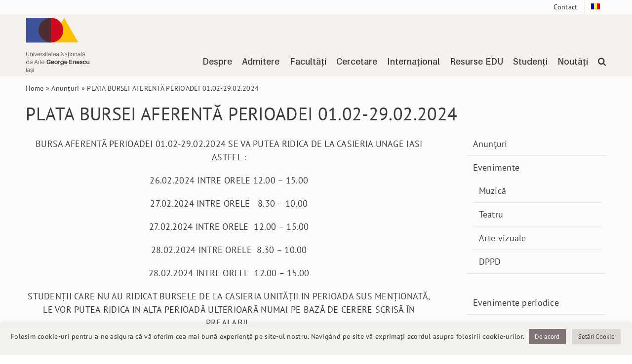

--- FILE ---
content_type: text/html; charset=UTF-8
request_url: https://www.arteiasi.ro/anunt-plata-bursa-aferenta-perioadei-01-02-29-02-2024/
body_size: 30028
content:
<!DOCTYPE html>
<html class="avada-html-layout-wide avada-html-header-position-top" lang="ro-RO" prefix="og: http://ogp.me/ns# fb: http://ogp.me/ns/fb#">
<head>
	<meta http-equiv="X-UA-Compatible" content="IE=edge" />
	<meta http-equiv="Content-Type" content="text/html; charset=utf-8"/>
	<meta name="viewport" content="width=device-width, initial-scale=1" />
	<meta name='robots' content='index, follow, max-image-preview:large, max-snippet:-1, max-video-preview:-1' />

	<!-- This site is optimized with the Yoast SEO plugin v26.8 - https://yoast.com/product/yoast-seo-wordpress/ -->
	<title>PLATA BURSEI AFERENTĂ PERIOADEI 01.02-29.02.2024 - Universitatea Națională de Arte &quot;George Enescu&quot; Iași</title>
	<link rel="canonical" href="https://www.arteiasi.ro/anunt-plata-bursa-aferenta-perioadei-01-02-29-02-2024/" />
	<meta property="og:locale" content="ro_RO" />
	<meta property="og:type" content="article" />
	<meta property="og:title" content="PLATA BURSEI AFERENTĂ PERIOADEI 01.02-29.02.2024 - Universitatea Națională de Arte &quot;George Enescu&quot; Iași" />
	<meta property="og:description" content="BURSA AFERENTĂ PERIOADEI 01.02-29.02.2024 SE VA PUTEA RIDICA DE LA CASIERIA UNAGE IASI ASTFEL : 26.02.2024 INTRE ORELE 12.00 – 15.00 27.02.2024 INTRE ORELE   8.30 – 10.00 27.02.2024 INTRE ORELE [...]" />
	<meta property="og:url" content="https://www.arteiasi.ro/anunt-plata-bursa-aferenta-perioadei-01-02-29-02-2024/" />
	<meta property="og:site_name" content="Universitatea Națională de Arte &quot;George Enescu&quot; Iași" />
	<meta property="article:published_time" content="2024-02-26T07:27:48+00:00" />
	<meta property="article:modified_time" content="2024-03-05T06:48:43+00:00" />
	<meta name="author" content="Victor Danila" />
	<meta name="twitter:card" content="summary_large_image" />
	<script type="application/ld+json" class="yoast-schema-graph">{"@context":"https://schema.org","@graph":[{"@type":"Article","@id":"https://www.arteiasi.ro/anunt-plata-bursa-aferenta-perioadei-01-02-29-02-2024/#article","isPartOf":{"@id":"https://www.arteiasi.ro/anunt-plata-bursa-aferenta-perioadei-01-02-29-02-2024/"},"author":{"name":"Victor Danila","@id":"https://www.arteiasi.ro/#/schema/person/40c34d28c997e12b6b6119ae81a083cb"},"headline":"PLATA BURSEI AFERENTĂ PERIOADEI 01.02-29.02.2024","datePublished":"2024-02-26T07:27:48+00:00","dateModified":"2024-03-05T06:48:43+00:00","mainEntityOfPage":{"@id":"https://www.arteiasi.ro/anunt-plata-bursa-aferenta-perioadei-01-02-29-02-2024/"},"wordCount":80,"articleSection":["Anunțuri"],"inLanguage":"ro-RO"},{"@type":"WebPage","@id":"https://www.arteiasi.ro/anunt-plata-bursa-aferenta-perioadei-01-02-29-02-2024/","url":"https://www.arteiasi.ro/anunt-plata-bursa-aferenta-perioadei-01-02-29-02-2024/","name":"PLATA BURSEI AFERENTĂ PERIOADEI 01.02-29.02.2024 - Universitatea Națională de Arte &quot;George Enescu&quot; Iași","isPartOf":{"@id":"https://www.arteiasi.ro/#website"},"datePublished":"2024-02-26T07:27:48+00:00","dateModified":"2024-03-05T06:48:43+00:00","author":{"@id":"https://www.arteiasi.ro/#/schema/person/40c34d28c997e12b6b6119ae81a083cb"},"breadcrumb":{"@id":"https://www.arteiasi.ro/anunt-plata-bursa-aferenta-perioadei-01-02-29-02-2024/#breadcrumb"},"inLanguage":"ro-RO","potentialAction":[{"@type":"ReadAction","target":["https://www.arteiasi.ro/anunt-plata-bursa-aferenta-perioadei-01-02-29-02-2024/"]}]},{"@type":"BreadcrumbList","@id":"https://www.arteiasi.ro/anunt-plata-bursa-aferenta-perioadei-01-02-29-02-2024/#breadcrumb","itemListElement":[{"@type":"ListItem","position":1,"name":"Home","item":"https://www.arteiasi.ro/"},{"@type":"ListItem","position":2,"name":"Anunțuri","item":"https://www.arteiasi.ro/category/anunturi/"},{"@type":"ListItem","position":3,"name":"PLATA BURSEI AFERENTĂ PERIOADEI 01.02-29.02.2024"}]},{"@type":"WebSite","@id":"https://www.arteiasi.ro/#website","url":"https://www.arteiasi.ro/","name":"Universitatea Națională de Arte &quot;George Enescu&quot; Iași","description":"","potentialAction":[{"@type":"SearchAction","target":{"@type":"EntryPoint","urlTemplate":"https://www.arteiasi.ro/?s={search_term_string}"},"query-input":{"@type":"PropertyValueSpecification","valueRequired":true,"valueName":"search_term_string"}}],"inLanguage":"ro-RO"},{"@type":"Person","@id":"https://www.arteiasi.ro/#/schema/person/40c34d28c997e12b6b6119ae81a083cb","name":"Victor Danila","url":"https://www.arteiasi.ro/author/victor/"}]}</script>
	<!-- / Yoast SEO plugin. -->


<link rel="alternate" type="application/rss+xml" title="Universitatea Națională de Arte &quot;George Enescu&quot; Iași &raquo; Flux" href="https://www.arteiasi.ro/feed/" />
<link rel="alternate" type="application/rss+xml" title="Universitatea Națională de Arte &quot;George Enescu&quot; Iași &raquo; Flux comentarii" href="https://www.arteiasi.ro/comments/feed/" />
								<link rel="icon" href="https://www.arteiasi.ro/wp-content/uploads/2021/12/logo-ft.svg" type="image/svg+xml" sizes="any" />
		
		
		
				<link rel="alternate" title="oEmbed (JSON)" type="application/json+oembed" href="https://www.arteiasi.ro/wp-json/oembed/1.0/embed?url=https%3A%2F%2Fwww.arteiasi.ro%2Fanunt-plata-bursa-aferenta-perioadei-01-02-29-02-2024%2F" />
<link rel="alternate" title="oEmbed (XML)" type="text/xml+oembed" href="https://www.arteiasi.ro/wp-json/oembed/1.0/embed?url=https%3A%2F%2Fwww.arteiasi.ro%2Fanunt-plata-bursa-aferenta-perioadei-01-02-29-02-2024%2F&#038;format=xml" />
					<meta name="description" content="BURSA AFERENTĂ PERIOADEI 01.02-29.02.2024 SE VA PUTEA RIDICA DE LA CASIERIA UNAGE IASI ASTFEL :
26.02.2024 INTRE ORELE 12.00 – 15.00
27.02.2024 INTRE ORELE   8.30 – 10.00
27.02.2024 INTRE ORELE  12.00 – 15.00
28.02.2024 INTRE ORELE  8.30 – 10.00
28.02.2024 INTRE ORELE  12.00 – 15.00
STUDENȚII CARE"/>
				
		<meta property="og:locale" content="ro_RO"/>
		<meta property="og:type" content="article"/>
		<meta property="og:site_name" content="Universitatea Națională de Arte &quot;George Enescu&quot; Iași"/>
		<meta property="og:title" content="PLATA BURSEI AFERENTĂ PERIOADEI 01.02-29.02.2024 - Universitatea Națională de Arte &quot;George Enescu&quot; Iași"/>
				<meta property="og:description" content="BURSA AFERENTĂ PERIOADEI 01.02-29.02.2024 SE VA PUTEA RIDICA DE LA CASIERIA UNAGE IASI ASTFEL :
26.02.2024 INTRE ORELE 12.00 – 15.00
27.02.2024 INTRE ORELE   8.30 – 10.00
27.02.2024 INTRE ORELE  12.00 – 15.00
28.02.2024 INTRE ORELE  8.30 – 10.00
28.02.2024 INTRE ORELE  12.00 – 15.00
STUDENȚII CARE"/>
				<meta property="og:url" content="https://www.arteiasi.ro/anunt-plata-bursa-aferenta-perioadei-01-02-29-02-2024/"/>
										<meta property="article:published_time" content="2024-02-26T07:27:48+00:00"/>
							<meta property="article:modified_time" content="2024-03-05T06:48:43+00:00"/>
								<meta name="author" content="Victor Danila"/>
								<meta property="og:image" content="https://www.arteiasi.ro/wp-content/uploads/2021/12/logo-UNAGE_2021_web10.svg"/>
		<meta property="og:image:width" content="128"/>
		<meta property="og:image:height" content="112"/>
		<meta property="og:image:type" content="image/svg+xml"/>
				<style id='wp-img-auto-sizes-contain-inline-css' type='text/css'>
img:is([sizes=auto i],[sizes^="auto," i]){contain-intrinsic-size:3000px 1500px}
/*# sourceURL=wp-img-auto-sizes-contain-inline-css */
</style>
<style id='wp-emoji-styles-inline-css' type='text/css'>

	img.wp-smiley, img.emoji {
		display: inline !important;
		border: none !important;
		box-shadow: none !important;
		height: 1em !important;
		width: 1em !important;
		margin: 0 0.07em !important;
		vertical-align: -0.1em !important;
		background: none !important;
		padding: 0 !important;
	}
/*# sourceURL=wp-emoji-styles-inline-css */
</style>
<link rel='stylesheet' id='wp-block-library-css' href='https://www.arteiasi.ro/wp-includes/css/dist/block-library/style.min.css?ver=6.9' type='text/css' media='all' />
<style id='global-styles-inline-css' type='text/css'>
:root{--wp--preset--aspect-ratio--square: 1;--wp--preset--aspect-ratio--4-3: 4/3;--wp--preset--aspect-ratio--3-4: 3/4;--wp--preset--aspect-ratio--3-2: 3/2;--wp--preset--aspect-ratio--2-3: 2/3;--wp--preset--aspect-ratio--16-9: 16/9;--wp--preset--aspect-ratio--9-16: 9/16;--wp--preset--color--black: #000000;--wp--preset--color--cyan-bluish-gray: #abb8c3;--wp--preset--color--white: #ffffff;--wp--preset--color--pale-pink: #f78da7;--wp--preset--color--vivid-red: #cf2e2e;--wp--preset--color--luminous-vivid-orange: #ff6900;--wp--preset--color--luminous-vivid-amber: #fcb900;--wp--preset--color--light-green-cyan: #7bdcb5;--wp--preset--color--vivid-green-cyan: #00d084;--wp--preset--color--pale-cyan-blue: #8ed1fc;--wp--preset--color--vivid-cyan-blue: #0693e3;--wp--preset--color--vivid-purple: #9b51e0;--wp--preset--color--awb-color-1: #ffffff;--wp--preset--color--awb-color-2: #f9f9fb;--wp--preset--color--awb-color-3: #f2f3f5;--wp--preset--color--awb-color-4: #e2e2e2;--wp--preset--color--awb-color-5: #4a4e57;--wp--preset--color--awb-color-6: #3b3b3c;--wp--preset--color--awb-color-7: #363738;--wp--preset--color--awb-color-8: #212934;--wp--preset--color--awb-color-custom-10: #afaca5;--wp--preset--color--awb-color-custom-11: #3e3e3e;--wp--preset--color--awb-color-custom-12: #e7e6e6;--wp--preset--color--awb-color-custom-13: #333333;--wp--preset--color--awb-color-custom-14: #292929;--wp--preset--color--awb-color-custom-15: rgba(242,243,245,0.7);--wp--preset--color--awb-color-custom-16: #e0ded9;--wp--preset--color--awb-color-custom-17: #9ea0a4;--wp--preset--color--awb-color-custom-18: #afaca5;--wp--preset--color--awb-color-custom-19: #f3f1ec;--wp--preset--color--awb-color-custom-1: #ff0000;--wp--preset--color--awb-color-custom-2: #3b5bab;--wp--preset--color--awb-color-custom-3: #ffffff;--wp--preset--color--awb-color-custom-4: #d5182c;--wp--preset--gradient--vivid-cyan-blue-to-vivid-purple: linear-gradient(135deg,rgb(6,147,227) 0%,rgb(155,81,224) 100%);--wp--preset--gradient--light-green-cyan-to-vivid-green-cyan: linear-gradient(135deg,rgb(122,220,180) 0%,rgb(0,208,130) 100%);--wp--preset--gradient--luminous-vivid-amber-to-luminous-vivid-orange: linear-gradient(135deg,rgb(252,185,0) 0%,rgb(255,105,0) 100%);--wp--preset--gradient--luminous-vivid-orange-to-vivid-red: linear-gradient(135deg,rgb(255,105,0) 0%,rgb(207,46,46) 100%);--wp--preset--gradient--very-light-gray-to-cyan-bluish-gray: linear-gradient(135deg,rgb(238,238,238) 0%,rgb(169,184,195) 100%);--wp--preset--gradient--cool-to-warm-spectrum: linear-gradient(135deg,rgb(74,234,220) 0%,rgb(151,120,209) 20%,rgb(207,42,186) 40%,rgb(238,44,130) 60%,rgb(251,105,98) 80%,rgb(254,248,76) 100%);--wp--preset--gradient--blush-light-purple: linear-gradient(135deg,rgb(255,206,236) 0%,rgb(152,150,240) 100%);--wp--preset--gradient--blush-bordeaux: linear-gradient(135deg,rgb(254,205,165) 0%,rgb(254,45,45) 50%,rgb(107,0,62) 100%);--wp--preset--gradient--luminous-dusk: linear-gradient(135deg,rgb(255,203,112) 0%,rgb(199,81,192) 50%,rgb(65,88,208) 100%);--wp--preset--gradient--pale-ocean: linear-gradient(135deg,rgb(255,245,203) 0%,rgb(182,227,212) 50%,rgb(51,167,181) 100%);--wp--preset--gradient--electric-grass: linear-gradient(135deg,rgb(202,248,128) 0%,rgb(113,206,126) 100%);--wp--preset--gradient--midnight: linear-gradient(135deg,rgb(2,3,129) 0%,rgb(40,116,252) 100%);--wp--preset--font-size--small: 13.5px;--wp--preset--font-size--medium: 20px;--wp--preset--font-size--large: 27px;--wp--preset--font-size--x-large: 42px;--wp--preset--font-size--normal: 18px;--wp--preset--font-size--xlarge: 36px;--wp--preset--font-size--huge: 54px;--wp--preset--spacing--20: 0.44rem;--wp--preset--spacing--30: 0.67rem;--wp--preset--spacing--40: 1rem;--wp--preset--spacing--50: 1.5rem;--wp--preset--spacing--60: 2.25rem;--wp--preset--spacing--70: 3.38rem;--wp--preset--spacing--80: 5.06rem;--wp--preset--shadow--natural: 6px 6px 9px rgba(0, 0, 0, 0.2);--wp--preset--shadow--deep: 12px 12px 50px rgba(0, 0, 0, 0.4);--wp--preset--shadow--sharp: 6px 6px 0px rgba(0, 0, 0, 0.2);--wp--preset--shadow--outlined: 6px 6px 0px -3px rgb(255, 255, 255), 6px 6px rgb(0, 0, 0);--wp--preset--shadow--crisp: 6px 6px 0px rgb(0, 0, 0);}:where(.is-layout-flex){gap: 0.5em;}:where(.is-layout-grid){gap: 0.5em;}body .is-layout-flex{display: flex;}.is-layout-flex{flex-wrap: wrap;align-items: center;}.is-layout-flex > :is(*, div){margin: 0;}body .is-layout-grid{display: grid;}.is-layout-grid > :is(*, div){margin: 0;}:where(.wp-block-columns.is-layout-flex){gap: 2em;}:where(.wp-block-columns.is-layout-grid){gap: 2em;}:where(.wp-block-post-template.is-layout-flex){gap: 1.25em;}:where(.wp-block-post-template.is-layout-grid){gap: 1.25em;}.has-black-color{color: var(--wp--preset--color--black) !important;}.has-cyan-bluish-gray-color{color: var(--wp--preset--color--cyan-bluish-gray) !important;}.has-white-color{color: var(--wp--preset--color--white) !important;}.has-pale-pink-color{color: var(--wp--preset--color--pale-pink) !important;}.has-vivid-red-color{color: var(--wp--preset--color--vivid-red) !important;}.has-luminous-vivid-orange-color{color: var(--wp--preset--color--luminous-vivid-orange) !important;}.has-luminous-vivid-amber-color{color: var(--wp--preset--color--luminous-vivid-amber) !important;}.has-light-green-cyan-color{color: var(--wp--preset--color--light-green-cyan) !important;}.has-vivid-green-cyan-color{color: var(--wp--preset--color--vivid-green-cyan) !important;}.has-pale-cyan-blue-color{color: var(--wp--preset--color--pale-cyan-blue) !important;}.has-vivid-cyan-blue-color{color: var(--wp--preset--color--vivid-cyan-blue) !important;}.has-vivid-purple-color{color: var(--wp--preset--color--vivid-purple) !important;}.has-black-background-color{background-color: var(--wp--preset--color--black) !important;}.has-cyan-bluish-gray-background-color{background-color: var(--wp--preset--color--cyan-bluish-gray) !important;}.has-white-background-color{background-color: var(--wp--preset--color--white) !important;}.has-pale-pink-background-color{background-color: var(--wp--preset--color--pale-pink) !important;}.has-vivid-red-background-color{background-color: var(--wp--preset--color--vivid-red) !important;}.has-luminous-vivid-orange-background-color{background-color: var(--wp--preset--color--luminous-vivid-orange) !important;}.has-luminous-vivid-amber-background-color{background-color: var(--wp--preset--color--luminous-vivid-amber) !important;}.has-light-green-cyan-background-color{background-color: var(--wp--preset--color--light-green-cyan) !important;}.has-vivid-green-cyan-background-color{background-color: var(--wp--preset--color--vivid-green-cyan) !important;}.has-pale-cyan-blue-background-color{background-color: var(--wp--preset--color--pale-cyan-blue) !important;}.has-vivid-cyan-blue-background-color{background-color: var(--wp--preset--color--vivid-cyan-blue) !important;}.has-vivid-purple-background-color{background-color: var(--wp--preset--color--vivid-purple) !important;}.has-black-border-color{border-color: var(--wp--preset--color--black) !important;}.has-cyan-bluish-gray-border-color{border-color: var(--wp--preset--color--cyan-bluish-gray) !important;}.has-white-border-color{border-color: var(--wp--preset--color--white) !important;}.has-pale-pink-border-color{border-color: var(--wp--preset--color--pale-pink) !important;}.has-vivid-red-border-color{border-color: var(--wp--preset--color--vivid-red) !important;}.has-luminous-vivid-orange-border-color{border-color: var(--wp--preset--color--luminous-vivid-orange) !important;}.has-luminous-vivid-amber-border-color{border-color: var(--wp--preset--color--luminous-vivid-amber) !important;}.has-light-green-cyan-border-color{border-color: var(--wp--preset--color--light-green-cyan) !important;}.has-vivid-green-cyan-border-color{border-color: var(--wp--preset--color--vivid-green-cyan) !important;}.has-pale-cyan-blue-border-color{border-color: var(--wp--preset--color--pale-cyan-blue) !important;}.has-vivid-cyan-blue-border-color{border-color: var(--wp--preset--color--vivid-cyan-blue) !important;}.has-vivid-purple-border-color{border-color: var(--wp--preset--color--vivid-purple) !important;}.has-vivid-cyan-blue-to-vivid-purple-gradient-background{background: var(--wp--preset--gradient--vivid-cyan-blue-to-vivid-purple) !important;}.has-light-green-cyan-to-vivid-green-cyan-gradient-background{background: var(--wp--preset--gradient--light-green-cyan-to-vivid-green-cyan) !important;}.has-luminous-vivid-amber-to-luminous-vivid-orange-gradient-background{background: var(--wp--preset--gradient--luminous-vivid-amber-to-luminous-vivid-orange) !important;}.has-luminous-vivid-orange-to-vivid-red-gradient-background{background: var(--wp--preset--gradient--luminous-vivid-orange-to-vivid-red) !important;}.has-very-light-gray-to-cyan-bluish-gray-gradient-background{background: var(--wp--preset--gradient--very-light-gray-to-cyan-bluish-gray) !important;}.has-cool-to-warm-spectrum-gradient-background{background: var(--wp--preset--gradient--cool-to-warm-spectrum) !important;}.has-blush-light-purple-gradient-background{background: var(--wp--preset--gradient--blush-light-purple) !important;}.has-blush-bordeaux-gradient-background{background: var(--wp--preset--gradient--blush-bordeaux) !important;}.has-luminous-dusk-gradient-background{background: var(--wp--preset--gradient--luminous-dusk) !important;}.has-pale-ocean-gradient-background{background: var(--wp--preset--gradient--pale-ocean) !important;}.has-electric-grass-gradient-background{background: var(--wp--preset--gradient--electric-grass) !important;}.has-midnight-gradient-background{background: var(--wp--preset--gradient--midnight) !important;}.has-small-font-size{font-size: var(--wp--preset--font-size--small) !important;}.has-medium-font-size{font-size: var(--wp--preset--font-size--medium) !important;}.has-large-font-size{font-size: var(--wp--preset--font-size--large) !important;}.has-x-large-font-size{font-size: var(--wp--preset--font-size--x-large) !important;}
/*# sourceURL=global-styles-inline-css */
</style>

<style id='classic-theme-styles-inline-css' type='text/css'>
/*! This file is auto-generated */
.wp-block-button__link{color:#fff;background-color:#32373c;border-radius:9999px;box-shadow:none;text-decoration:none;padding:calc(.667em + 2px) calc(1.333em + 2px);font-size:1.125em}.wp-block-file__button{background:#32373c;color:#fff;text-decoration:none}
/*# sourceURL=/wp-includes/css/classic-themes.min.css */
</style>
<link rel='stylesheet' id='cookie-law-info-css' href='https://www.arteiasi.ro/wp-content/plugins/cookie-law-info/legacy/public/css/cookie-law-info-public.css?ver=3.3.9.1' type='text/css' media='all' />
<link rel='stylesheet' id='cookie-law-info-gdpr-css' href='https://www.arteiasi.ro/wp-content/plugins/cookie-law-info/legacy/public/css/cookie-law-info-gdpr.css?ver=3.3.9.1' type='text/css' media='all' />
<link rel='stylesheet' id='fancybox-for-wp-css' href='https://www.arteiasi.ro/wp-content/plugins/fancybox-for-wordpress/assets/css/fancybox.css?ver=1.3.4' type='text/css' media='all' />
<link rel='stylesheet' id='wpml-legacy-horizontal-list-0-css' href='https://www.arteiasi.ro/wp-content/plugins/sitepress-multilingual-cms/templates/language-switchers/legacy-list-horizontal/style.min.css?ver=1' type='text/css' media='all' />
<link rel='stylesheet' id='wpml-legacy-post-translations-0-css' href='https://www.arteiasi.ro/wp-content/plugins/sitepress-multilingual-cms/templates/language-switchers/legacy-post-translations/style.min.css?ver=1' type='text/css' media='all' />
<link rel='stylesheet' id='wpml-menu-item-0-css' href='https://www.arteiasi.ro/wp-content/plugins/sitepress-multilingual-cms/templates/language-switchers/menu-item/style.min.css?ver=1' type='text/css' media='all' />
<link rel='stylesheet' id='tablepress-default-css' href='https://www.arteiasi.ro/wp-content/tablepress-combined.min.css?ver=45' type='text/css' media='all' />
<link rel='stylesheet' id='child-style-css' href='https://www.arteiasi.ro/wp-content/themes/Avada-Child-Theme/style.css?ver=6.9' type='text/css' media='all' />
<link rel='stylesheet' id='fusion-dynamic-css-css' href='https://www.arteiasi.ro/wp-content/uploads/fusion-styles/4b50b4c46d437df46e7e440e049a2f69.min.css?ver=3.14.2' type='text/css' media='all' />
<script type="text/javascript" id="wpml-cookie-js-extra">
/* <![CDATA[ */
var wpml_cookies = {"wp-wpml_current_language":{"value":"ro","expires":1,"path":"/"}};
var wpml_cookies = {"wp-wpml_current_language":{"value":"ro","expires":1,"path":"/"}};
//# sourceURL=wpml-cookie-js-extra
/* ]]> */
</script>
<script type="text/javascript" src="https://www.arteiasi.ro/wp-content/plugins/sitepress-multilingual-cms/res/js/cookies/language-cookie.js?ver=486900" id="wpml-cookie-js" defer="defer" data-wp-strategy="defer"></script>
<script type="text/javascript" src="https://www.arteiasi.ro/wp-includes/js/jquery/jquery.min.js?ver=3.7.1" id="jquery-core-js"></script>
<script type="text/javascript" src="https://www.arteiasi.ro/wp-includes/js/jquery/jquery-migrate.min.js?ver=3.4.1" id="jquery-migrate-js"></script>
<script type="text/javascript" id="cookie-law-info-js-extra">
/* <![CDATA[ */
var Cli_Data = {"nn_cookie_ids":[],"cookielist":[],"non_necessary_cookies":[],"ccpaEnabled":"","ccpaRegionBased":"","ccpaBarEnabled":"","strictlyEnabled":["necessary","obligatoire"],"ccpaType":"gdpr","js_blocking":"1","custom_integration":"","triggerDomRefresh":"","secure_cookies":""};
var cli_cookiebar_settings = {"animate_speed_hide":"500","animate_speed_show":"500","background":"#f3f1ec","border":"#b1a6a6c2","border_on":"","button_1_button_colour":"#827476","button_1_button_hover":"#685d5e","button_1_link_colour":"#fff","button_1_as_button":"1","button_1_new_win":"","button_2_button_colour":"#333","button_2_button_hover":"#292929","button_2_link_colour":"#444","button_2_as_button":"","button_2_hidebar":"","button_3_button_colour":"#f3f1ec","button_3_button_hover":"#c2c1bd","button_3_link_colour":"#3b3b3c","button_3_as_button":"1","button_3_new_win":"","button_4_button_colour":"#dbd8d4","button_4_button_hover":"#afadaa","button_4_link_colour":"#3b3b3c","button_4_as_button":"1","button_7_button_colour":"#827476","button_7_button_hover":"#685d5e","button_7_link_colour":"#fcfbfa","button_7_as_button":"1","button_7_new_win":"","font_family":"inherit","header_fix":"","notify_animate_hide":"1","notify_animate_show":"","notify_div_id":"#cookie-law-info-bar","notify_position_horizontal":"right","notify_position_vertical":"bottom","scroll_close":"","scroll_close_reload":"","accept_close_reload":"","reject_close_reload":"","showagain_tab":"","showagain_background":"#fff","showagain_border":"#000","showagain_div_id":"#cookie-law-info-again","showagain_x_position":"100px","text":"#333333","show_once_yn":"","show_once":"10000","logging_on":"","as_popup":"","popup_overlay":"1","bar_heading_text":"","cookie_bar_as":"banner","popup_showagain_position":"bottom-right","widget_position":"left"};
var log_object = {"ajax_url":"https://www.arteiasi.ro/wp-admin/admin-ajax.php"};
//# sourceURL=cookie-law-info-js-extra
/* ]]> */
</script>
<script type="text/javascript" src="https://www.arteiasi.ro/wp-content/plugins/cookie-law-info/legacy/public/js/cookie-law-info-public.js?ver=3.3.9.1" id="cookie-law-info-js"></script>
<script type="text/javascript" src="https://www.arteiasi.ro/wp-content/plugins/fancybox-for-wordpress/assets/js/purify.min.js?ver=1.3.4" id="purify-js"></script>
<script type="text/javascript" src="https://www.arteiasi.ro/wp-content/plugins/fancybox-for-wordpress/assets/js/jquery.fancybox.js?ver=1.3.4" id="fancybox-for-wp-js"></script>
<link rel="https://api.w.org/" href="https://www.arteiasi.ro/wp-json/" /><link rel="alternate" title="JSON" type="application/json" href="https://www.arteiasi.ro/wp-json/wp/v2/posts/13618" /><link rel="EditURI" type="application/rsd+xml" title="RSD" href="https://www.arteiasi.ro/xmlrpc.php?rsd" />
<meta name="generator" content="WordPress 6.9" />
<link rel='shortlink' href='https://www.arteiasi.ro/?p=13618' />
<meta name="generator" content="WPML ver:4.8.6 stt:1,44;" />

<!-- Fancybox for WordPress v3.3.7 -->
<style type="text/css">
	.fancybox-slide--image .fancybox-content{background-color: #FFFFFF}div.fancybox-caption{display:none !important;}
	
	img.fancybox-image{border-width:0px;border-color:#FFFFFF;border-style:solid;}
	div.fancybox-bg{background-color:rgba(0,0,0,0.8);opacity:1 !important;}div.fancybox-content{border-color:#FFFFFF}
	div#fancybox-title{background-color:#FFFFFF}
	div.fancybox-content{background-color:#FFFFFF}
	div#fancybox-title-inside{color:#ffffff}
	
	
	
	div.fancybox-caption p.caption-title{display:inline-block}
	div.fancybox-caption p.caption-title{font-size:14px}
	div.fancybox-caption p.caption-title{color:#ffffff}
	div.fancybox-caption {color:#ffffff}div.fancybox-caption p.caption-title {background:#fff; width:auto;padding:10px 30px;}div.fancybox-content p.caption-title{color:#ffffff;margin: 0;padding: 5px 0;}body.fancybox-active .fancybox-container .fancybox-stage .fancybox-content .fancybox-close-small{display:block;}
</style><script type="text/javascript">
	jQuery(function () {

		var mobileOnly = false;
		
		if (mobileOnly) {
			return;
		}

		jQuery.fn.getTitle = function () { // Copy the title of every IMG tag and add it to its parent A so that fancybox can show titles
			var arr = jQuery("a[data-fancybox]");jQuery.each(arr, function() {var title = jQuery(this).children("img").attr("title") || '';var figCaptionHtml = jQuery(this).next("figcaption").html() || '';var processedCaption = figCaptionHtml;if (figCaptionHtml.length && typeof DOMPurify === 'function') {processedCaption = DOMPurify.sanitize(figCaptionHtml, {USE_PROFILES: {html: true}});} else if (figCaptionHtml.length) {processedCaption = jQuery("<div>").text(figCaptionHtml).html();}var newTitle = title;if (processedCaption.length) {newTitle = title.length ? title + " " + processedCaption : processedCaption;}if (newTitle.length) {jQuery(this).attr("title", newTitle);}});		}

		// Supported file extensions

				var thumbnails = jQuery("a:has(img)").not(".nolightbox").not('.envira-gallery-link').not('.ngg-simplelightbox').filter(function () {
			return /\.(jpe?g|png|gif|mp4|webp|bmp)(\?[^/]*)*$/i.test(jQuery(this).attr('href'))
		});
		

		// Add data-type iframe for links that are not images or videos.
		var iframeLinks = jQuery('.fancyboxforwp').filter(function () {
			return !/\.(jpe?g|png|gif|mp4|webp|bmp|pdf)(\?[^/]*)*$/i.test(jQuery(this).attr('href'))
		}).filter(function () {
			return !/vimeo|youtube/i.test(jQuery(this).attr('href'))
		});
		iframeLinks.attr({"data-type": "iframe"}).getTitle();

				// Gallery All
		thumbnails.addClass("fancyboxforwp").attr("data-fancybox", "gallery").getTitle();
		iframeLinks.attr({"data-fancybox": "gallery"}).getTitle();

		// Gallery type NONE
		
		// Call fancybox and apply it on any link with a rel atribute that starts with "fancybox", with the options set on the admin panel
		jQuery("a.fancyboxforwp").fancyboxforwp({
			loop: false,
			smallBtn: true,
			zoomOpacity: "auto",
			animationEffect: "fade",
			animationDuration: 100,
			transitionEffect: "fade",
			transitionDuration: "0",
			overlayShow: true,
			overlayOpacity: "0.8",
			titleShow: true,
			titlePosition: "inside",
			keyboard: true,
			showCloseButton: true,
			arrows: true,
			clickContent:false,
			clickSlide: "close",
			mobile: {
				clickContent: function (current, event) {
					return current.type === "image" ? "toggleControls" : false;
				},
				clickSlide: function (current, event) {
					return current.type === "image" ? "close" : "close";
				},
			},
			wheel: false,
			toolbar: true,
			preventCaptionOverlap: true,
			onInit: function() { },			onDeactivate
	: function() { },		beforeClose: function() { },			afterShow: function(instance) { jQuery( ".fancybox-image" ).on("click", function( ){ ( instance.isScaledDown() ) ? instance.scaleToActual() : instance.scaleToFit() }) },				afterClose: function() { },					caption : function( instance, item ) {var title = "";if("undefined" != typeof jQuery(this).context ){var title = jQuery(this).context.title;} else { var title = ("undefined" != typeof jQuery(this).attr("title")) ? jQuery(this).attr("title") : false;}var caption = jQuery(this).data('caption') || '';if ( item.type === 'image' && title.length ) {caption = (caption.length ? caption + '<br />' : '') + '<p class="caption-title">'+jQuery("<div>").text(title).html()+'</p>' ;}if (typeof DOMPurify === "function" && caption.length) { return DOMPurify.sanitize(caption, {USE_PROFILES: {html: true}}); } else { return jQuery("<div>").text(caption).html(); }},
		afterLoad : function( instance, current ) {var captionContent = current.opts.caption || '';var sanitizedCaptionString = '';if (typeof DOMPurify === 'function' && captionContent.length) {sanitizedCaptionString = DOMPurify.sanitize(captionContent, {USE_PROFILES: {html: true}});} else if (captionContent.length) { sanitizedCaptionString = jQuery("<div>").text(captionContent).html();}if (sanitizedCaptionString.length) { current.$content.append(jQuery('<div class=\"fancybox-custom-caption inside-caption\" style=\" position: absolute;left:0;right:0;color:#000;margin:0 auto;bottom:0;text-align:center;background-color:#FFFFFF \"></div>').html(sanitizedCaptionString)); }},
			})
		;

			})
</script>
<!-- END Fancybox for WordPress -->
<!-- Analytics by WP Statistics - https://wp-statistics.com -->
<link rel="preload" href="https://www.arteiasi.ro/wp-content/themes/Avada/includes/lib/assets/fonts/icomoon/awb-icons.woff" as="font" type="font/woff" crossorigin><link rel="preload" href="//www.arteiasi.ro/wp-content/themes/Avada/includes/lib/assets/fonts/fontawesome/webfonts/fa-brands-400.woff2" as="font" type="font/woff2" crossorigin><link rel="preload" href="//www.arteiasi.ro/wp-content/themes/Avada/includes/lib/assets/fonts/fontawesome/webfonts/fa-regular-400.woff2" as="font" type="font/woff2" crossorigin><link rel="preload" href="//www.arteiasi.ro/wp-content/themes/Avada/includes/lib/assets/fonts/fontawesome/webfonts/fa-solid-900.woff2" as="font" type="font/woff2" crossorigin><link rel="preload" href="https://www.arteiasi.ro/wp-content/uploads/fusion-icons/marketing-bold-icon-set/fonts/Marketing-Bold.ttf?x1m7hf" as="font" type="font/ttf" crossorigin><style type="text/css" id="css-fb-visibility">@media screen and (max-width: 640px){.fusion-no-small-visibility{display:none !important;}body .sm-text-align-center{text-align:center !important;}body .sm-text-align-left{text-align:left !important;}body .sm-text-align-right{text-align:right !important;}body .sm-text-align-justify{text-align:justify !important;}body .sm-flex-align-center{justify-content:center !important;}body .sm-flex-align-flex-start{justify-content:flex-start !important;}body .sm-flex-align-flex-end{justify-content:flex-end !important;}body .sm-mx-auto{margin-left:auto !important;margin-right:auto !important;}body .sm-ml-auto{margin-left:auto !important;}body .sm-mr-auto{margin-right:auto !important;}body .fusion-absolute-position-small{position:absolute;width:100%;}.awb-sticky.awb-sticky-small{ position: sticky; top: var(--awb-sticky-offset,0); }}@media screen and (min-width: 641px) and (max-width: 1024px){.fusion-no-medium-visibility{display:none !important;}body .md-text-align-center{text-align:center !important;}body .md-text-align-left{text-align:left !important;}body .md-text-align-right{text-align:right !important;}body .md-text-align-justify{text-align:justify !important;}body .md-flex-align-center{justify-content:center !important;}body .md-flex-align-flex-start{justify-content:flex-start !important;}body .md-flex-align-flex-end{justify-content:flex-end !important;}body .md-mx-auto{margin-left:auto !important;margin-right:auto !important;}body .md-ml-auto{margin-left:auto !important;}body .md-mr-auto{margin-right:auto !important;}body .fusion-absolute-position-medium{position:absolute;width:100%;}.awb-sticky.awb-sticky-medium{ position: sticky; top: var(--awb-sticky-offset,0); }}@media screen and (min-width: 1025px){.fusion-no-large-visibility{display:none !important;}body .lg-text-align-center{text-align:center !important;}body .lg-text-align-left{text-align:left !important;}body .lg-text-align-right{text-align:right !important;}body .lg-text-align-justify{text-align:justify !important;}body .lg-flex-align-center{justify-content:center !important;}body .lg-flex-align-flex-start{justify-content:flex-start !important;}body .lg-flex-align-flex-end{justify-content:flex-end !important;}body .lg-mx-auto{margin-left:auto !important;margin-right:auto !important;}body .lg-ml-auto{margin-left:auto !important;}body .lg-mr-auto{margin-right:auto !important;}body .fusion-absolute-position-large{position:absolute;width:100%;}.awb-sticky.awb-sticky-large{ position: sticky; top: var(--awb-sticky-offset,0); }}</style><meta name="generator" content="Powered by Slider Revolution 6.7.39 - responsive, Mobile-Friendly Slider Plugin for WordPress with comfortable drag and drop interface." />
<script>function setREVStartSize(e){
			//window.requestAnimationFrame(function() {
				window.RSIW = window.RSIW===undefined ? window.innerWidth : window.RSIW;
				window.RSIH = window.RSIH===undefined ? window.innerHeight : window.RSIH;
				try {
					var pw = document.getElementById(e.c).parentNode.offsetWidth,
						newh;
					pw = pw===0 || isNaN(pw) || (e.l=="fullwidth" || e.layout=="fullwidth") ? window.RSIW : pw;
					e.tabw = e.tabw===undefined ? 0 : parseInt(e.tabw);
					e.thumbw = e.thumbw===undefined ? 0 : parseInt(e.thumbw);
					e.tabh = e.tabh===undefined ? 0 : parseInt(e.tabh);
					e.thumbh = e.thumbh===undefined ? 0 : parseInt(e.thumbh);
					e.tabhide = e.tabhide===undefined ? 0 : parseInt(e.tabhide);
					e.thumbhide = e.thumbhide===undefined ? 0 : parseInt(e.thumbhide);
					e.mh = e.mh===undefined || e.mh=="" || e.mh==="auto" ? 0 : parseInt(e.mh,0);
					if(e.layout==="fullscreen" || e.l==="fullscreen")
						newh = Math.max(e.mh,window.RSIH);
					else{
						e.gw = Array.isArray(e.gw) ? e.gw : [e.gw];
						for (var i in e.rl) if (e.gw[i]===undefined || e.gw[i]===0) e.gw[i] = e.gw[i-1];
						e.gh = e.el===undefined || e.el==="" || (Array.isArray(e.el) && e.el.length==0)? e.gh : e.el;
						e.gh = Array.isArray(e.gh) ? e.gh : [e.gh];
						for (var i in e.rl) if (e.gh[i]===undefined || e.gh[i]===0) e.gh[i] = e.gh[i-1];
											
						var nl = new Array(e.rl.length),
							ix = 0,
							sl;
						e.tabw = e.tabhide>=pw ? 0 : e.tabw;
						e.thumbw = e.thumbhide>=pw ? 0 : e.thumbw;
						e.tabh = e.tabhide>=pw ? 0 : e.tabh;
						e.thumbh = e.thumbhide>=pw ? 0 : e.thumbh;
						for (var i in e.rl) nl[i] = e.rl[i]<window.RSIW ? 0 : e.rl[i];
						sl = nl[0];
						for (var i in nl) if (sl>nl[i] && nl[i]>0) { sl = nl[i]; ix=i;}
						var m = pw>(e.gw[ix]+e.tabw+e.thumbw) ? 1 : (pw-(e.tabw+e.thumbw)) / (e.gw[ix]);
						newh =  (e.gh[ix] * m) + (e.tabh + e.thumbh);
					}
					var el = document.getElementById(e.c);
					if (el!==null && el) el.style.height = newh+"px";
					el = document.getElementById(e.c+"_wrapper");
					if (el!==null && el) {
						el.style.height = newh+"px";
						el.style.display = "block";
					}
				} catch(e){
					console.log("Failure at Presize of Slider:" + e)
				}
			//});
		  };</script>
		<style type="text/css" id="wp-custom-css">
			.PULSE {
   /* Chrome, Safari, Opera */
  -webkit-animation: PULSE 5s infinite; 
  
  /* Internet Explorer */
  -ms-animation: PULSE 5s infinite;
  
  /* Standard Syntax */
  animation: PULSE 5s infinite; 
}

/* Chrome, Safari, Opera */
@-webkit-keyframes PULSE{
   0%{color:rgba(0,0,0);}	
	110%{color: black;}
}

/* Internet Explorer */
@-ms-keyframes PULSE{
  0%{color:rgba(0,0,0);}	
	110%{color: black;}
}

/* Standard Syntax */
@keyframes PULSE{
  0%{color:rgba(0,0,0);}	
	110%{color: black;}
}		</style>
				<script type="text/javascript">
			var doc = document.documentElement;
			doc.setAttribute( 'data-useragent', navigator.userAgent );
		</script>
		
	<link rel='stylesheet' id='rs-plugin-settings-css' href='//www.arteiasi.ro/wp-content/plugins/revslider/sr6/assets/css/rs6.css?ver=6.7.39' type='text/css' media='all' />
<style id='rs-plugin-settings-inline-css' type='text/css'>
#rs-demo-id {}
/*# sourceURL=rs-plugin-settings-inline-css */
</style>
</head>

<body class="wp-singular post-template-default single single-post postid-13618 single-format-standard wp-theme-Avada wp-child-theme-Avada-Child-Theme has-sidebar fusion-image-hovers fusion-pagination-sizing fusion-button_type-flat fusion-button_span-no fusion-button_gradient-linear avada-image-rollover-circle-yes avada-image-rollover-no fusion-body ltr no-tablet-sticky-header no-mobile-sticky-header no-mobile-slidingbar no-mobile-totop fusion-disable-outline fusion-sub-menu-fade mobile-logo-pos-left layout-wide-mode avada-has-boxed-modal-shadow- layout-scroll-offset-full avada-has-zero-margin-offset-top fusion-top-header menu-text-align-center mobile-menu-design-modern fusion-show-pagination-text fusion-header-layout-v2 avada-responsive avada-footer-fx-none avada-menu-highlight-style-bottombar fusion-search-form-clean fusion-main-menu-search-overlay fusion-avatar-circle avada-dropdown-styles avada-blog-layout-medium avada-blog-archive-layout-medium avada-header-shadow-no avada-menu-icon-position-left avada-has-mainmenu-dropdown-divider avada-has-mobile-menu-search avada-has-main-nav-search-icon avada-has-titlebar-content_only avada-header-border-color-full-transparent avada-has-header-bg-image avada-header-bg-no-repeat avada-has-header-bg-full avada-has-header-bg-parallax avada-has-pagination-width_height avada-flyout-menu-direction-fade avada-ec-views-v1" data-awb-post-id="13618">
		<a class="skip-link screen-reader-text" href="#content">Skip to content</a>

	<div id="boxed-wrapper">
		
		<div id="wrapper" class="fusion-wrapper">
			<div id="home" style="position:relative;top:-1px;"></div>
							
					
			<header class="fusion-header-wrapper">
				<div class="fusion-header-v2 fusion-logo-alignment fusion-logo-left fusion-sticky-menu- fusion-sticky-logo- fusion-mobile-logo-1  fusion-mobile-menu-design-modern">
					
<div class="fusion-secondary-header">
	<div class="fusion-row">
							<div class="fusion-alignright">
				<nav class="fusion-secondary-menu" role="navigation" aria-label="Secondary Menu"><ul id="menu-top" class="menu"><li  id="menu-item-948"  class="menu-item menu-item-type-post_type menu-item-object-page menu-item-948"  data-item-id="948"><a  href="https://www.arteiasi.ro/despre-unage/prezentare/contact/" class="fusion-bottombar-highlight"><span class="menu-text">Contact</span></a></li><li  id="menu-item-wpml-ls-11-ro"  class="menu-item wpml-ls-slot-11 wpml-ls-item wpml-ls-item-ro wpml-ls-current-language wpml-ls-menu-item wpml-ls-first-item wpml-ls-last-item menu-item-type-wpml_ls_menu_item menu-item-object-wpml_ls_menu_item menu-item-wpml-ls-11-ro"  data-classes="menu-item" data-item-id="wpml-ls-11-ro"><a  href="https://www.arteiasi.ro/anunt-plata-bursa-aferenta-perioadei-01-02-29-02-2024/" class="fusion-bottombar-highlight wpml-ls-link" role="menuitem"><span class="menu-text"><img
            class="wpml-ls-flag"
            src="https://www.arteiasi.ro/wp-content/plugins/sitepress-multilingual-cms/res/flags/ro.png"
            alt="Română"
            
            
    /></span></a></li></ul></nav><nav class="fusion-mobile-nav-holder fusion-mobile-menu-text-align-left" aria-label="Secondary Mobile Menu"></nav>			</div>
			</div>
</div>
<div class="fusion-header-sticky-height"></div>
<div class="fusion-header">
	<div class="fusion-row">
					<div class="fusion-logo" data-margin-top="7px" data-margin-bottom="5px" data-margin-left="0px" data-margin-right="0px">
			<a class="fusion-logo-link"  href="https://www.arteiasi.ro/" >

						<!-- standard logo -->
			<img src="https://www.arteiasi.ro/wp-content/uploads/2021/12/logo-UNAGE_2021_web10.svg" srcset="https://www.arteiasi.ro/wp-content/uploads/2021/12/logo-UNAGE_2021_web10.svg 1x" width="128" height="112" alt="Universitatea Națională de Arte &quot;George Enescu&quot; Iași Logo" data-retina_logo_url="" class="fusion-standard-logo" />

											<!-- mobile logo -->
				<img src="https://www.arteiasi.ro/wp-content/uploads/2021/12/logo-UNAGE_2021_web8-3.svg" srcset="https://www.arteiasi.ro/wp-content/uploads/2021/12/logo-UNAGE_2021_web8-3.svg 1x" width="110" height="96" alt="Universitatea Națională de Arte &quot;George Enescu&quot; Iași Logo" data-retina_logo_url="" class="fusion-mobile-logo" />
			
					</a>
		</div>		<nav class="fusion-main-menu" aria-label="Main Menu"><div class="fusion-overlay-search">		<form role="search" class="searchform fusion-search-form  fusion-search-form-clean" method="get" action="https://www.arteiasi.ro/">
			<div class="fusion-search-form-content">

				
				<div class="fusion-search-field search-field">
					<label><span class="screen-reader-text">Cautare...</span>
													<input type="search" value="" name="s" class="s" placeholder="Cautare..." required aria-required="true" aria-label="Cautare..."/>
											</label>
				</div>
				<div class="fusion-search-button search-button">
					<input type="submit" class="fusion-search-submit searchsubmit" aria-label="Cauta" value="&#xf002;" />
									</div>

				
			</div>


			
		</form>
		<div class="fusion-search-spacer"></div><a href="#" role="button" aria-label="Close Search" class="fusion-close-search"></a></div><ul id="menu-main" class="fusion-menu"><li  id="menu-item-17"  class="menu-item menu-item-type-custom menu-item-object-custom menu-item-has-children menu-item-17 fusion-megamenu-menu "  data-item-id="17"><a  href="https://www.arteiasi.ro/arte1/despre-unage/" class="fusion-bottombar-highlight"><span class="menu-text">Despre</span></a><div class="fusion-megamenu-wrapper fusion-columns-5 columns-per-row-5 columns-10 col-span-12 fusion-megamenu-fullwidth"><div class="row"><div class="fusion-megamenu-holder" style="width:100vw;" data-width="100vw"><ul class="fusion-megamenu fusion-megamenu-border"><li  id="menu-item-2429"  class="titlu-majuscule-meniu menu-item menu-item-type-post_type menu-item-object-page menu-item-has-children menu-item-2429 fusion-megamenu-submenu menu-item-has-link fusion-megamenu-columns-5 col-lg-2 col-md-2 col-sm-2"  data-classes="titlu-majuscule-meniu"><div class='fusion-megamenu-title'><a class="awb-justify-title" href="https://www.arteiasi.ro/despre-unage/prezentare/">PREZENTARE</a></div><ul class="sub-menu"><li  id="menu-item-4583"  class="menu-item menu-item-type-post_type menu-item-object-page menu-item-4583" ><a  href="https://www.arteiasi.ro/despre-unage/prezentare/mesajul-rectorului/" class="fusion-bottombar-highlight"><span><span class="fusion-megamenu-bullet"></span>Mesajul Rectorului</span></a></li><li  id="menu-item-4585"  class="menu-item menu-item-type-post_type menu-item-object-page menu-item-4585" ><a  href="https://www.arteiasi.ro/despre-unage/prezentare/istoric/" class="fusion-bottombar-highlight"><span><span class="fusion-megamenu-bullet"></span>Istoric UNAGE</span></a></li><li  id="menu-item-8737"  class="menu-item menu-item-type-post_type menu-item-object-page menu-item-8737" ><a  href="https://www.arteiasi.ro/despre-unage/prezentare/rectorii-universitatii/" class="fusion-bottombar-highlight"><span><span class="fusion-megamenu-bullet"></span>Rectorii Universității</span></a></li><li  id="menu-item-4584"  class="menu-item menu-item-type-post_type menu-item-object-page menu-item-4584" ><a  href="https://www.arteiasi.ro/despre-unage/prezentare/doctor-honoris-causa/" class="fusion-bottombar-highlight"><span><span class="fusion-megamenu-bullet"></span>Doctor Honoris Causa</span></a></li><li  id="menu-item-16400"  class="menu-item menu-item-type-post_type menu-item-object-page menu-item-16400" ><a  href="https://www.arteiasi.ro/misiune/" class="fusion-bottombar-highlight"><span><span class="fusion-megamenu-bullet"></span>Misiune</span></a></li></ul></li><li  id="menu-item-3651"  class="titlu-majuscule-meniu menu-item menu-item-type-post_type menu-item-object-page menu-item-has-children menu-item-3651 fusion-megamenu-submenu menu-item-has-link fusion-megamenu-columns-5 col-lg-2 col-md-2 col-sm-2"  data-classes="titlu-majuscule-meniu"><div class='fusion-megamenu-title'><a class="awb-justify-title" href="https://www.arteiasi.ro/despre-unage/organizare/">ORGANIZARE</a></div><ul class="sub-menu"><li  id="menu-item-4598"  class="menu-item menu-item-type-post_type menu-item-object-page menu-item-4598" ><a  href="https://www.arteiasi.ro/despre-unage/organizare/organigrama-unage/" class="fusion-bottombar-highlight"><span><span class="fusion-megamenu-bullet"></span>Organigrama UNAGE</span></a></li><li  id="menu-item-4600"  class="menu-item menu-item-type-post_type menu-item-object-page menu-item-4600" ><a  href="https://www.arteiasi.ro/despre-unage/organizare/senat/" class="fusion-bottombar-highlight"><span><span class="fusion-megamenu-bullet"></span>Senat</span></a></li><li  id="menu-item-4599"  class="menu-item menu-item-type-post_type menu-item-object-page menu-item-4599" ><a  href="https://www.arteiasi.ro/despre-unage/organizare/rectorat/" class="fusion-bottombar-highlight"><span><span class="fusion-megamenu-bullet"></span>Rectorat</span></a></li><li  id="menu-item-4609"  class="menu-item menu-item-type-post_type menu-item-object-page menu-item-4609" ><a  href="https://www.arteiasi.ro/despre-unage/organizare/consiliul-de-administratie/" class="fusion-bottombar-highlight"><span><span class="fusion-megamenu-bullet"></span>Consiliul de administrație</span></a></li><li  id="menu-item-4610"  class="menu-item menu-item-type-post_type menu-item-object-page menu-item-4610" ><a  href="https://www.arteiasi.ro/despre-unage/organizare/carta-universitatii/" class="fusion-bottombar-highlight"><span><span class="fusion-megamenu-bullet"></span>Carta Universităţii</span></a></li><li  id="menu-item-6707"  class="menu-item menu-item-type-post_type menu-item-object-page menu-item-6707" ><a  href="https://www.arteiasi.ro/despre-unage/organizare/comisia-de-etica/" class="fusion-bottombar-highlight"><span><span class="fusion-megamenu-bullet"></span>Comisia de etică</span></a></li><li  id="menu-item-12675"  class="menu-item menu-item-type-post_type menu-item-object-page menu-item-12675" ><a  href="https://www.arteiasi.ro/despre-unage/organizare/egalitate-de-sanse/" class="fusion-bottombar-highlight"><span><span class="fusion-megamenu-bullet"></span>Egalitate de șanse</span></a></li></ul></li><li  id="menu-item-3891"  class="titlu-majuscule-meniu menu-item menu-item-type-post_type menu-item-object-page menu-item-has-children menu-item-3891 fusion-megamenu-submenu menu-item-has-link fusion-megamenu-columns-5 col-lg-2 col-md-2 col-sm-2"  data-classes="titlu-majuscule-meniu"><div class='fusion-megamenu-title'><a class="awb-justify-title" href="https://www.arteiasi.ro/despre-unage/managementul-calitatii/">MANAGEMENTUL CALITĂȚII</a></div><ul class="sub-menu"><li  id="menu-item-4799"  class="menu-item menu-item-type-post_type menu-item-object-page menu-item-4799" ><a  href="https://www.arteiasi.ro/despre-unage/managementul-calitatii/obiective/" class="fusion-bottombar-highlight"><span><span class="fusion-megamenu-bullet"></span>Obiective</span></a></li><li  id="menu-item-4798"  class="menu-item menu-item-type-post_type menu-item-object-page menu-item-4798" ><a  href="https://www.arteiasi.ro/despre-unage/managementul-calitatii/declaratia-rectorului/" class="fusion-bottombar-highlight"><span><span class="fusion-megamenu-bullet"></span>Declarația Rectorului</span></a></li><li  id="menu-item-4814"  class="menu-item menu-item-type-post_type menu-item-object-page menu-item-4814" ><a  href="https://www.arteiasi.ro/despre-unage/managementul-calitatii/ceac/" class="fusion-bottombar-highlight"><span><span class="fusion-megamenu-bullet"></span>Comisia de Evaluare și Asigurare a Calității</span></a></li><li  id="menu-item-4813"  class="menu-item menu-item-type-post_type menu-item-object-page menu-item-4813" ><a  href="https://www.arteiasi.ro/despre-unage/managementul-calitatii/regulamente-unage/" class="fusion-bottombar-highlight"><span><span class="fusion-megamenu-bullet"></span>Regulamente, metodologii, proceduri</span></a></li><li  id="menu-item-4908"  class="menu-item menu-item-type-post_type menu-item-object-page menu-item-4908" ><a  href="https://www.arteiasi.ro/acreditarea-programelor-de-studii/" class="fusion-bottombar-highlight"><span><span class="fusion-megamenu-bullet"></span>Acreditarea programelor</span></a></li><li  id="menu-item-4909"  class="menu-item menu-item-type-post_type menu-item-object-page menu-item-4909" ><a  href="https://www.arteiasi.ro/despre-unage/managementul-calitatii/evaluari-nationale-si-internationale/" class="fusion-bottombar-highlight"><span><span class="fusion-megamenu-bullet"></span>Evaluări naționale și internaționale</span></a></li></ul></li><li  id="menu-item-5039"  class="titlu-majuscule-meniu menu-item menu-item-type-custom menu-item-object-custom menu-item-has-children menu-item-5039 fusion-megamenu-submenu menu-item-has-link fusion-megamenu-columns-5 col-lg-2 col-md-2 col-sm-2"  data-classes="titlu-majuscule-meniu"><div class='fusion-megamenu-title'><a class="awb-justify-title" href="https://www.arteiasi.ro/despre-unage/informatii-pentru-personal">INFORMAȚII PERSONAL</a></div><ul class="sub-menu"><li  id="menu-item-5063"  class="menu-item menu-item-type-post_type menu-item-object-page menu-item-5063" ><a  href="https://www.arteiasi.ro/despre-unage/informatii-pentru-personal/concurs-posturi-vacante-personal-didactic/" class="fusion-bottombar-highlight"><span><span class="fusion-megamenu-bullet"></span>Posturi vacante – personal didactic</span></a></li><li  id="menu-item-5062"  class="menu-item menu-item-type-post_type menu-item-object-page menu-item-5062" ><a  href="https://www.arteiasi.ro/despre-unage/informatii-pentru-personal/promovari-cadre-didactice/" class="fusion-bottombar-highlight"><span><span class="fusion-megamenu-bullet"></span>Promovări cadre didactice</span></a></li><li  id="menu-item-5075"  class="menu-item menu-item-type-post_type menu-item-object-page menu-item-5075" ><a  href="https://www.arteiasi.ro/despre-unage/informatii-pentru-personal/concurs-posturi-vacante-personal-didactic-auxiliar-si-nedidactic/" class="fusion-bottombar-highlight"><span><span class="fusion-megamenu-bullet"></span>Posturi vacante – personal didactic auxiliar și nedidactic</span></a></li><li  id="menu-item-5041"  class="menu-item menu-item-type-post_type menu-item-object-page menu-item-5041" ><a  href="https://www.arteiasi.ro/despre-unage/informatii-pentru-personal/gradatii-de-merit/" class="fusion-bottombar-highlight"><span><span class="fusion-megamenu-bullet"></span>Gradații de merit</span></a></li><li  id="menu-item-5040"  class="menu-item menu-item-type-post_type menu-item-object-page menu-item-5040" ><a  href="https://www.arteiasi.ro/despre-unage/informatii-pentru-personal/organizatia-de-sindicat/" class="fusion-bottombar-highlight"><span><span class="fusion-megamenu-bullet"></span>Organizaţia de sindicat</span></a></li></ul></li><li  id="menu-item-5097"  class="titlu-majuscule-meniu menu-item menu-item-type-custom menu-item-object-custom menu-item-has-children menu-item-5097 fusion-megamenu-submenu menu-item-has-link fusion-megamenu-columns-5 col-lg-2 col-md-2 col-sm-2"  data-classes="titlu-majuscule-meniu"><div class='fusion-megamenu-title'><a class="awb-justify-title" href="https://www.arteiasi.ro/despre-unage/directii-servicii-administrative">ADMINISTRATIV</a></div><ul class="sub-menu"><li  id="menu-item-5130"  class="menu-item menu-item-type-post_type menu-item-object-page menu-item-5130" ><a  href="https://www.arteiasi.ro/despre-unage/directii-servicii-administrative/directia-generala-administrativa/" class="fusion-bottombar-highlight"><span><span class="fusion-megamenu-bullet"></span>Direcţia Generală Administrativă</span></a></li><li  id="menu-item-5135"  class="menu-item menu-item-type-post_type menu-item-object-page menu-item-5135" ><a  href="https://www.arteiasi.ro/despre-unage/directii-servicii-administrative/directia-financiar-contabila/" class="fusion-bottombar-highlight"><span><span class="fusion-megamenu-bullet"></span>Direcţia Financiar-Contabilă</span></a></li><li  id="menu-item-5218"  class="menu-item menu-item-type-post_type menu-item-object-page menu-item-5218" ><a  href="https://www.arteiasi.ro/despre-unage/directii-servicii-administrative/oficiul-juridic-responsabil-dpo/" class="fusion-bottombar-highlight"><span><span class="fusion-megamenu-bullet"></span>Oficiul Juridic</span></a></li><li  id="menu-item-5236"  class="menu-item menu-item-type-post_type menu-item-object-page menu-item-5236" ><a  href="https://www.arteiasi.ro/despre-unage/directii-servicii-administrative/compartiment-resurse-umane/" class="fusion-bottombar-highlight"><span><span class="fusion-megamenu-bullet"></span>Resurse Umane</span></a></li><li  id="menu-item-5246"  class="menu-item menu-item-type-post_type menu-item-object-page menu-item-5246" ><a  href="https://www.arteiasi.ro/despre-unage/directii-servicii-administrative/secretariat-unage/" class="fusion-bottombar-highlight"><span><span class="fusion-megamenu-bullet"></span>Secretariat UNAGE</span></a></li><li  id="menu-item-5253"  class="menu-item menu-item-type-post_type menu-item-object-page menu-item-5253" ><a  href="https://www.arteiasi.ro/despre-unage/directii-servicii-administrative/audit-public-intern/" class="fusion-bottombar-highlight"><span><span class="fusion-megamenu-bullet"></span>Audit public intern</span></a></li><li  id="menu-item-5265"  class="menu-item menu-item-type-post_type menu-item-object-page menu-item-5265" ><a  href="https://www.arteiasi.ro/despre-unage/directii-servicii-administrative/it-unage/" class="fusion-bottombar-highlight"><span><span class="fusion-megamenu-bullet"></span>Compartiment informatizare</span></a></li></ul></li></ul><ul class="fusion-megamenu fusion-megamenu-row-2 fusion-megamenu-row-columns-5"><li  id="menu-item-5285"  class="titlu-majuscule-meniu menu-item menu-item-type-custom menu-item-object-custom menu-item-has-children menu-item-5285 fusion-megamenu-submenu menu-item-has-link fusion-megamenu-columns-5 col-lg-2 col-md-2 col-sm-2"  data-classes="titlu-majuscule-meniu"><div class='fusion-megamenu-title'><a class="awb-justify-title" href="https://www.arteiasi.ro/despre-unage/informatii-publice">INFORMAȚII PUBLICE</a></div><ul class="sub-menu"><li  id="menu-item-5284"  class="menu-item menu-item-type-post_type menu-item-object-page menu-item-5284" ><a  href="https://www.arteiasi.ro/despre-unage/informatii-publice/raportul-anual-al-rectorului-si-referatele-comisiilor-senatului/" class="fusion-bottombar-highlight"><span><span class="fusion-megamenu-bullet"></span>Raportul Rectorului</span></a></li><li  id="menu-item-5289"  class="menu-item menu-item-type-post_type menu-item-object-page menu-item-5289" ><a  href="https://www.arteiasi.ro/despre-unage/informatii-publice/informatii-financiare/" class="fusion-bottombar-highlight"><span><span class="fusion-megamenu-bullet"></span>Informații financiare</span></a></li><li  id="menu-item-5296"  class="menu-item menu-item-type-post_type menu-item-object-page menu-item-5296" ><a  href="https://www.arteiasi.ro/despre-unage/informatii-publice/declaratii-de-avere-si-interese/" class="fusion-bottombar-highlight"><span><span class="fusion-megamenu-bullet"></span>Declarații de avere</span></a></li><li  id="menu-item-16604"  class="menu-item menu-item-type-post_type menu-item-object-page menu-item-16604" ><a  href="https://www.arteiasi.ro/integritate/" class="fusion-bottombar-highlight"><span><span class="fusion-megamenu-bullet"></span>Integritate</span></a></li><li  id="menu-item-5309"  class="menu-item menu-item-type-post_type menu-item-object-page menu-item-5309" ><a  href="https://www.arteiasi.ro/despre-unage/informatii-publice/achizitii-publice/" class="fusion-bottombar-highlight"><span><span class="fusion-megamenu-bullet"></span>Achiziții publice</span></a></li><li  id="menu-item-5318"  class="menu-item menu-item-type-post_type menu-item-object-page menu-item-5318" ><a  href="https://www.arteiasi.ro/despre-unage/informatii-publice/licitatii-publice/" class="fusion-bottombar-highlight"><span><span class="fusion-megamenu-bullet"></span>Licitatii publice</span></a></li></ul></li><li  id="menu-item-5346"  class="titlu-majuscule-meniu menu-item menu-item-type-post_type menu-item-object-page menu-item-has-children menu-item-5346 fusion-megamenu-submenu menu-item-has-link fusion-megamenu-columns-5 col-lg-2 col-md-2 col-sm-2"  data-classes="titlu-majuscule-meniu"><div class='fusion-megamenu-title'><a class="awb-justify-title" href="https://www.arteiasi.ro/despre-unage/strategii-de-dezvoltare/">STRATEGII DE DEZVOLTARE</a></div><ul class="sub-menu"><li  id="menu-item-5347"  class="menu-item menu-item-type-custom menu-item-object-custom menu-item-5347" ><a  href="https://arteiasiro-my.sharepoint.com/:b:/g/personal/arhiva_unage_unage_ro/ERY3rmJs8PtNloRZhFqRcTYBK0xkZBON3NMNh2Cu3puxQw?e=lAeTa7" class="fusion-bottombar-highlight"><span><span class="fusion-megamenu-bullet"></span>Plan Strategic</span></a></li><li  id="menu-item-5345"  class="menu-item menu-item-type-post_type menu-item-object-page menu-item-5345" ><a  href="https://www.arteiasi.ro/despre-unage/strategii-de-dezvoltare/planuri-operationale/" class="fusion-bottombar-highlight"><span><span class="fusion-megamenu-bullet"></span>Planuri Operaționale</span></a></li><li  id="menu-item-9862"  class="menu-item menu-item-type-custom menu-item-object-custom menu-item-9862" ><a  href="https://arteiasi.ro/wp-content/uploads/2022/06/Strategia-privind-digitalizarea-procesului-educational.pdf" class="fusion-bottombar-highlight"><span><span class="fusion-megamenu-bullet"></span>Strategia digitalizării UNAGE</span></a></li></ul></li><li  id="menu-item-4972"  class="titlu-majuscule-meniu menu-item menu-item-type-custom menu-item-object-custom menu-item-has-children menu-item-4972 fusion-megamenu-submenu menu-item-has-link fusion-megamenu-columns-5 col-lg-2 col-md-2 col-sm-2"  data-classes="titlu-majuscule-meniu"><div class='fusion-megamenu-title'><a class="awb-justify-title" href="https://www.arteiasi.ro/despre-unage/alegeri/">ALEGERI</a></div><ul class="sub-menu"><li  id="menu-item-11759"  class="menu-item menu-item-type-post_type menu-item-object-page menu-item-11759" ><a  href="https://www.arteiasi.ro/despre-unage/alegeri/alegeri-mandatul-2024-2028/" class="fusion-bottombar-highlight"><span><span class="fusion-megamenu-bullet"></span>Mandatul 2024-2029</span></a></li><li  id="menu-item-4970"  class="menu-item menu-item-type-post_type menu-item-object-page menu-item-4970" ><a  href="https://www.arteiasi.ro/despre-unage/alegeri/alegeri-mandatul-2020-2024/" class="fusion-bottombar-highlight"><span><span class="fusion-megamenu-bullet"></span>Mandatul 2020-2024</span></a></li><li  id="menu-item-4971"  class="menu-item menu-item-type-post_type menu-item-object-page menu-item-4971" ><a  href="https://www.arteiasi.ro/despre-unage/alegeri/concurs-director-csud-2020/" class="fusion-bottombar-highlight"><span><span class="fusion-megamenu-bullet"></span>Director CSUD</span></a></li><li  id="menu-item-4969"  class="menu-item menu-item-type-post_type menu-item-object-page menu-item-4969" ><a  href="https://www.arteiasi.ro/despre-unage/alegeri/alegeri-departamente/" class="fusion-bottombar-highlight"><span><span class="fusion-megamenu-bullet"></span>Alegeri Departamente</span></a></li></ul></li><li  id="menu-item-2430"  class="titlu-majuscule-meniu menu-item menu-item-type-custom menu-item-object-custom menu-item-has-children menu-item-2430 fusion-megamenu-submenu fusion-megamenu-columns-5 col-lg-2 col-md-2 col-sm-2"  data-classes="titlu-majuscule-meniu"><div class='fusion-megamenu-title'><span class="awb-justify-title">PARTENERIATE</span></div><ul class="sub-menu"><li  id="menu-item-6322"  class="menu-item menu-item-type-post_type menu-item-object-page menu-item-6322" ><a  href="https://www.arteiasi.ro/despre-parteneriate-afilieri-profesionale/" class="fusion-bottombar-highlight"><span><span class="fusion-megamenu-bullet"></span>Afilieri profesionale</span></a></li></ul></li><li  id="menu-item-10836"  class="titlu-majuscule-meniu menu-item menu-item-type-custom menu-item-object-custom menu-item-has-children menu-item-10836 fusion-megamenu-submenu fusion-megamenu-columns-5 col-lg-2 col-md-2 col-sm-2"  data-classes="titlu-majuscule-meniu"><div class='fusion-megamenu-title'><span class="awb-justify-title">CONTACT</span></div><ul class="sub-menu"><li  id="menu-item-4586"  class="menu-item menu-item-type-post_type menu-item-object-page menu-item-4586" ><a  title="Contact facultăți" href="https://www.arteiasi.ro/despre-unage/prezentare/contact/" class="fusion-bottombar-highlight"><span><span class="fusion-megamenu-bullet"></span>Facultăți</span></a></li><li  id="menu-item-10844"  class="menu-item menu-item-type-post_type menu-item-object-page menu-item-10844" ><a  title="Contact departamente" href="https://www.arteiasi.ro/despre-unage/prezentare/contact-departamente/" class="fusion-bottombar-highlight"><span><span class="fusion-megamenu-bullet"></span>Departamente</span></a></li></ul></li></ul></div><div style="clear:both;"></div></div></div></li><li  id="menu-item-99"  class="menu-item menu-item-type-custom menu-item-object-custom menu-item-99"  data-item-id="99"><a  href="https://www.arteiasi.ro/admitere/" class="fusion-bottombar-highlight"><span class="menu-text">Admitere</span></a></li><li  id="menu-item-100"  class="menu-item menu-item-type-custom menu-item-object-custom menu-item-has-children menu-item-100 fusion-dropdown-menu"  data-item-id="100"><a  href="#" class="fusion-bottombar-highlight"><span class="menu-text">Facultăți</span></a><ul class="sub-menu"><li  id="menu-item-2020"  class="menu-item menu-item-type-post_type menu-item-object-page menu-item-2020 fusion-dropdown-submenu" ><a  href="https://www.arteiasi.ro/facultatea-de-interpretare-compozitie-si-studii-muzicale-teoretice/" class="fusion-bottombar-highlight"><span>Facultatea de Interpretare, Compoziție și Studii Muzicale Teoretice</span></a></li><li  id="menu-item-2021"  class="menu-item menu-item-type-post_type menu-item-object-page menu-item-2021 fusion-dropdown-submenu" ><a  href="https://www.arteiasi.ro/facultatea-de-teatru/" class="fusion-bottombar-highlight"><span>Facultatea de Teatru</span></a></li><li  id="menu-item-2022"  class="menu-item menu-item-type-post_type menu-item-object-page menu-item-2022 fusion-dropdown-submenu" ><a  href="https://www.arteiasi.ro/facultatea-de-arte-vizuale-si-design/" class="fusion-bottombar-highlight"><span>Facultatea de Arte Vizuale și Design</span></a></li><li  id="menu-item-2023"  class="menu-item menu-item-type-post_type menu-item-object-page menu-item-2023 fusion-dropdown-submenu" ><a  href="https://www.arteiasi.ro/departamentul-pentru-pregatirea-personalului-didactic-dppd/" class="fusion-bottombar-highlight"><span>Departamentul pentru Pregătirea Personalului Didactic (DPPD)</span></a></li></ul></li><li  id="menu-item-2026"  class="menu-item menu-item-type-post_type menu-item-object-page menu-item-has-children menu-item-2026 fusion-dropdown-menu"  data-item-id="2026"><a  href="https://www.arteiasi.ro/cercetare/" class="fusion-bottombar-highlight"><span class="menu-text">Cercetare</span></a><ul class="sub-menu"><li  id="menu-item-2030"  class="menu-item menu-item-type-post_type menu-item-object-page menu-item-2030 fusion-dropdown-submenu" ><a  href="https://www.arteiasi.ro/cercetare/strategia-activitatii-de-cercetare-stiintifica-si-creatie-artistica/" class="fusion-bottombar-highlight"><span>Strategia de cercetare UNAGE</span></a></li><li  id="menu-item-2028"  class="menu-item menu-item-type-post_type menu-item-object-page menu-item-2028 fusion-dropdown-submenu" ><a  href="https://www.arteiasi.ro/cercetare/centre-de-cercetare/" class="fusion-bottombar-highlight"><span>Centre de cercetare</span></a></li><li  id="menu-item-2080"  class="menu-item menu-item-type-post_type menu-item-object-page menu-item-2080 fusion-dropdown-submenu" ><a  href="https://www.arteiasi.ro/cercetare/studii-doctorale/" class="fusion-bottombar-highlight"><span>Școli doctorale</span></a></li><li  id="menu-item-2074"  class="menu-item menu-item-type-post_type menu-item-object-page menu-item-2074 fusion-dropdown-submenu" ><a  href="https://www.arteiasi.ro/cercetare/institutul-de-cercetare-multidisciplinara-in-arta/" class="fusion-bottombar-highlight"><span>Institutul de cercetare multidisciplinară în artă</span></a></li><li  id="menu-item-8638"  class="menu-item menu-item-type-post_type menu-item-object-page menu-item-8638 fusion-dropdown-submenu" ><a  href="https://www.arteiasi.ro/cercetare/proiecte-nationale-si-internationale/" class="fusion-bottombar-highlight"><span>Proiecte naționale și internationale</span></a></li><li  id="menu-item-9971"  class="menu-item menu-item-type-post_type menu-item-object-page menu-item-9971 fusion-dropdown-submenu" ><a  href="https://www.arteiasi.ro/cercetare/granturi-de-cercetare-interne/" class="fusion-bottombar-highlight"><span>Granturi interne de cercetare</span></a></li><li  id="menu-item-2037"  class="menu-item menu-item-type-post_type menu-item-object-page menu-item-2037 fusion-dropdown-submenu" ><a  href="https://www.arteiasi.ro/cercetare/publicatii-stiintifice/" class="fusion-bottombar-highlight"><span>Reviste științifice</span></a></li></ul></li><li  id="menu-item-2025"  class="menu-item menu-item-type-post_type menu-item-object-page menu-item-has-children menu-item-2025 fusion-dropdown-menu"  data-item-id="2025"><a  href="https://www.arteiasi.ro/international/" class="fusion-bottombar-highlight"><span class="menu-text">Internațional</span></a><ul class="sub-menu"><li  id="menu-item-2033"  class="menu-item menu-item-type-post_type menu-item-object-page menu-item-2033 fusion-dropdown-submenu" ><a  href="https://www.arteiasi.ro/international/birou-relatii-internationale/" class="fusion-bottombar-highlight"><span>Birou relații internaționale</span></a></li><li  id="menu-item-2032"  class="menu-item menu-item-type-post_type menu-item-object-page menu-item-2032 fusion-dropdown-submenu" ><a  href="https://www.arteiasi.ro/international/programe-de-relatii-internationale/" class="fusion-bottombar-highlight"><span>Programe de relații internaționale</span></a></li><li  id="menu-item-2031"  class="menu-item menu-item-type-post_type menu-item-object-page menu-item-2031 fusion-dropdown-submenu" ><a  href="https://www.arteiasi.ro/international/erasmus/" class="fusion-bottombar-highlight"><span>Erasmus+</span></a></li><li  id="menu-item-5515"  class="menu-item menu-item-type-post_type menu-item-object-page menu-item-5515 fusion-dropdown-submenu" ><a  href="https://www.arteiasi.ro/international/strategia-de-internationalizare/" class="fusion-bottombar-highlight"><span>Strategia de internaționalizare</span></a></li><li  id="menu-item-6251"  class="menu-item menu-item-type-post_type menu-item-object-page menu-item-6251 fusion-dropdown-submenu" ><a  href="https://www.arteiasi.ro/international/programe-in-engleza/" class="fusion-bottombar-highlight"><span>Programe în engleză</span></a></li></ul></li><li  id="menu-item-2024"  class="menu-item menu-item-type-post_type menu-item-object-page menu-item-has-children menu-item-2024 fusion-dropdown-menu"  data-item-id="2024"><a  href="https://www.arteiasi.ro/resurse-educationale/" class="fusion-bottombar-highlight"><span class="menu-text">Resurse EDU</span></a><ul class="sub-menu"><li  id="menu-item-1033"  class="titlu-majuscule-meniu menu-item menu-item-type-custom menu-item-object-custom menu-item-has-children menu-item-1033 fusion-dropdown-submenu"  data-classes="titlu-majuscule-meniu"><a  href="#" class="fusion-bottombar-highlight"><span>ARTES</span></a><ul class="sub-menu"><li  id="menu-item-2040"  class="menu-item menu-item-type-post_type menu-item-object-page menu-item-2040" ><a  href="https://www.arteiasi.ro/editura-artes/" class="fusion-bottombar-highlight"><span>Editura ARTES</span></a></li><li  id="menu-item-9146"  class="menu-item menu-item-type-post_type menu-item-object-page menu-item-9146" ><a  href="https://www.arteiasi.ro/cercetare/publicatii-stiintifice/" class="fusion-bottombar-highlight"><span>Publicații științifice</span></a></li><li  id="menu-item-1106"  class="menu-item menu-item-type-custom menu-item-object-custom menu-item-1106" ><a  href="https://arteiasi.ro/cursuri-si-suporturi-de-curs/" class="fusion-bottombar-highlight"><span>Cursuri online</span></a></li></ul></li><li  id="menu-item-1032"  class="titlu-majuscule-meniu menu-item menu-item-type-custom menu-item-object-custom menu-item-has-children menu-item-1032 fusion-dropdown-submenu"  data-classes="titlu-majuscule-meniu"><a  href="#" class="fusion-bottombar-highlight"><span>BIBLIOTECĂ</span></a><ul class="sub-menu"><li  id="menu-item-2034"  class="menu-item menu-item-type-post_type menu-item-object-page menu-item-2034" ><a  href="https://www.arteiasi.ro/informatii-biblioteca/" class="fusion-bottombar-highlight"><span>Informații bibliotecă</span></a></li><li  id="menu-item-1065"  class="menu-item menu-item-type-custom menu-item-object-custom menu-item-1065" ><a  target="_blank" rel="noopener noreferrer" href="https://liberty.arteiasi.ro/" class="fusion-bottombar-highlight"><span>Catalog online</span></a></li><li  id="menu-item-2035"  class="menu-item menu-item-type-post_type menu-item-object-page menu-item-2035" ><a  href="https://www.arteiasi.ro/arhiva-virtuala-biblioteca/" class="fusion-bottombar-highlight"><span>Arhivă virtuală</span></a></li><li  id="menu-item-2036"  class="menu-item menu-item-type-post_type menu-item-object-page menu-item-2036" ><a  href="https://www.arteiasi.ro/link-uri-utile-2/" class="fusion-bottombar-highlight"><span>Baze de date</span></a></li></ul></li><li  id="menu-item-15102"  class="menu-item menu-item-type-post_type menu-item-object-page menu-item-15102 fusion-dropdown-submenu" ><a  href="https://www.arteiasi.ro/formulare-evenimente-artistice/" class="fusion-bottombar-highlight"><span>Formulare evenimente artistice</span></a></li><li  id="menu-item-1107"  class="titlu-majuscule-meniu menu-item menu-item-type-custom menu-item-object-custom menu-item-has-children menu-item-1107 fusion-dropdown-submenu"  data-classes="titlu-majuscule-meniu"><a  href="#" class="fusion-bottombar-highlight"><span>PLATFORME ONLINE</span></a><ul class="sub-menu"><li  id="menu-item-11313"  class="menu-item menu-item-type-post_type menu-item-object-page menu-item-11313" ><a  href="https://www.arteiasi.ro/resurse-educationale/acces-catalog-profesori/" class="fusion-bottombar-highlight"><span>Catalog profesori</span></a></li><li  id="menu-item-11317"  class="menu-item menu-item-type-post_type menu-item-object-page menu-item-11317" ><a  href="https://www.arteiasi.ro/resurse-educationale/evaluare-profesionala/" class="fusion-bottombar-highlight"><span>Evaluare profesională</span></a></li><li  id="menu-item-1137"  class="menu-item menu-item-type-custom menu-item-object-custom menu-item-1137" ><a  href="https://www.office.com/?omkt=ro-ro" class="fusion-bottombar-highlight"><span>Acces Microsoft 365</span></a></li><li  id="menu-item-14124"  class="menu-item menu-item-type-post_type menu-item-object-page menu-item-14124" ><a  href="https://www.arteiasi.ro/autentificarea-in-2-pasi-pentru-micrososft-365/" class="fusion-bottombar-highlight"><span>Autentificarea în 2 pași pentru Microsoft 365</span></a></li><li  id="menu-item-1111"  class="menu-item menu-item-type-custom menu-item-object-custom menu-item-1111" ><a  target="_blank" rel="noopener noreferrer" href="https://forms.office.com/Pages/ResponsePage.aspx?id=te9yYCQNQ02ZHAfz-nm7gfK2glq4xoxKlXlnseF_MKdUNFg5TlFPNTAyOTQ5Vkw4VDlOQlRQQVVaTC4u" class="fusion-bottombar-highlight"><span>Resetare parolă Teams/M365</span></a></li><li  id="menu-item-17817"  class="menu-item menu-item-type-post_type menu-item-object-page menu-item-17817" ><a  href="https://www.arteiasi.ro/activare-serviciu-microsoft-entra-self-service-password-reset/" class="fusion-bottombar-highlight"><span>Activare serviciu “Microsoft Entra self-service password reset”</span></a></li><li  id="menu-item-1135"  class="menu-item menu-item-type-custom menu-item-object-custom menu-item-1135" ><a  href="https://arteiasiro-my.sharepoint.com/:f:/g/personal/unage_it_unage_ro/EqhwK9tiXFZFlNUJMFOZjdwBagh2r_KyvCOoakYqhDtcCA?e=vncnig" class="fusion-bottombar-highlight"><span>Ghid M365 / Teams</span></a></li><li  id="menu-item-11652"  class="menu-item menu-item-type-custom menu-item-object-custom menu-item-11652" ><a  href="https://arteiasiro-my.sharepoint.com/:b:/g/personal/arhiva_unage_unage_ro/EUJWmt3L01xFoMFhyifuIl4BcbwcjioUwQnPo4vlzqWReA?e=PTgbFp" class="fusion-bottombar-highlight"><span>Ghid acces arhiva email @arteiasi.ro</span></a></li></ul></li></ul></li><li  id="menu-item-2224"  class="menu-item menu-item-type-post_type menu-item-object-page menu-item-has-children menu-item-2224 fusion-dropdown-menu"  data-item-id="2224"><a  href="https://www.arteiasi.ro/studenti/" class="fusion-bottombar-highlight"><span class="menu-text">Studenți</span></a><ul class="sub-menu"><li  id="menu-item-5507"  class="menu-item menu-item-type-post_type menu-item-object-page menu-item-5507 fusion-dropdown-submenu" ><a  href="https://www.arteiasi.ro/studenti/informatii-generale/" class="fusion-bottombar-highlight"><span>Informaţii generale</span></a></li><li  id="menu-item-5512"  class="menu-item menu-item-type-post_type menu-item-object-page menu-item-5512 fusion-dropdown-submenu" ><a  href="https://www.arteiasi.ro/studenti/cazare-unage/" class="fusion-bottombar-highlight"><span>Cazare UNAGE</span></a></li><li  id="menu-item-5511"  class="menu-item menu-item-type-post_type menu-item-object-page menu-item-5511 fusion-dropdown-submenu" ><a  href="https://www.arteiasi.ro/studenti/burse-unage/" class="fusion-bottombar-highlight"><span>Burse UNAGE</span></a></li><li  id="menu-item-5513"  class="menu-item menu-item-type-post_type menu-item-object-page menu-item-5513 fusion-dropdown-submenu" ><a  href="https://www.arteiasi.ro/studenti/centrul-de-consiliere-si-orientare-in-cariera/" class="fusion-bottombar-highlight"><span>Consiliere CCOC</span></a></li><li  id="menu-item-7243"  class="menu-item menu-item-type-post_type menu-item-object-page menu-item-7243 fusion-dropdown-submenu" ><a  href="https://www.arteiasi.ro/studenti/acte-de-studii/" class="fusion-bottombar-highlight"><span>Acte de studii</span></a></li><li  id="menu-item-5508"  class="menu-item menu-item-type-post_type menu-item-object-page menu-item-5508 fusion-dropdown-submenu" ><a  href="https://www.arteiasi.ro/studenti/absolventi/" class="fusion-bottombar-highlight"><span>Absolvenți</span></a></li><li  id="menu-item-5510"  class="menu-item menu-item-type-post_type menu-item-object-page menu-item-5510 fusion-dropdown-submenu" ><a  href="https://www.arteiasi.ro/studenti/artium-asociatia-studentilor-uage-iasi/" class="fusion-bottombar-highlight"><span>ARTIUM</span></a></li><li  id="menu-item-5509"  class="menu-item menu-item-type-post_type menu-item-object-page menu-item-5509 fusion-dropdown-submenu" ><a  href="https://www.arteiasi.ro/studenti/concursuri/" class="fusion-bottombar-highlight"><span>Concursuri</span></a></li><li  id="menu-item-14113"  class="menu-item menu-item-type-post_type menu-item-object-page menu-item-14113 fusion-dropdown-submenu" ><a  href="https://www.arteiasi.ro/studenti/tabere-studentesti/" class="fusion-bottombar-highlight"><span>Tabere studențești</span></a></li><li  id="menu-item-16048"  class="menu-item menu-item-type-custom menu-item-object-custom menu-item-16048 fusion-dropdown-submenu" ><a  href="https://www.arteiasi.ro/studenti/rezultate-studenti/" class="fusion-bottombar-highlight"><span>Rezultate Studenți</span></a></li></ul></li><li  id="menu-item-103"  class="menu-item menu-item-type-custom menu-item-object-custom menu-item-has-children menu-item-103 fusion-dropdown-menu"  data-item-id="103"><a  href="#" class="fusion-bottombar-highlight"><span class="menu-text">Noutăți</span></a><ul class="sub-menu"><li  id="menu-item-2027"  class="menu-item menu-item-type-taxonomy menu-item-object-category current-post-ancestor current-menu-parent current-post-parent menu-item-2027 fusion-dropdown-submenu" ><a  href="https://www.arteiasi.ro/category/anunturi/" class="fusion-bottombar-highlight"><span>Anunțuri</span></a></li><li  id="menu-item-67"  class="menu-item menu-item-type-custom menu-item-object-custom menu-item-67 fusion-dropdown-submenu" ><a  href="https://www.arteiasi.ro/?cat=4" class="fusion-bottombar-highlight"><span>Evenimente</span></a></li></ul></li><li class="fusion-custom-menu-item fusion-main-menu-search fusion-search-overlay"><a class="fusion-main-menu-icon" href="#" aria-label="Cauta" data-title="Cauta" title="Cauta" role="button" aria-expanded="false"></a></li></ul></nav>	<div class="fusion-mobile-menu-icons">
							<a href="#" class="fusion-icon awb-icon-bars" aria-label="Toggle mobile menu" aria-expanded="false"></a>
		
					<a href="#" class="fusion-icon awb-icon-search" aria-label="Toggle mobile search"></a>
		
		
			</div>

<nav class="fusion-mobile-nav-holder fusion-mobile-menu-text-align-left" aria-label="Main Menu Mobile"></nav>

		
<div class="fusion-clearfix"></div>
<div class="fusion-mobile-menu-search">
			<form role="search" class="searchform fusion-search-form  fusion-search-form-clean" method="get" action="https://www.arteiasi.ro/">
			<div class="fusion-search-form-content">

				
				<div class="fusion-search-field search-field">
					<label><span class="screen-reader-text">Cautare...</span>
													<input type="search" value="" name="s" class="s" placeholder="Cautare..." required aria-required="true" aria-label="Cautare..."/>
											</label>
				</div>
				<div class="fusion-search-button search-button">
					<input type="submit" class="fusion-search-submit searchsubmit" aria-label="Cauta" value="&#xf002;" />
									</div>

				
			</div>


			
		</form>
		</div>
			</div>
</div>
				</div>
				<div class="fusion-clearfix"></div>
			</header>
								
							<div id="sliders-container" class="fusion-slider-visibility">
					</div>
				
					
							
			<section class="fusion-page-title-bar fusion-tb-page-title-bar"><div class="fusion-fullwidth fullwidth-box fusion-builder-row-1 fusion-flex-container nonhundred-percent-fullwidth non-hundred-percent-height-scrolling" style="--awb-border-radius-top-left:0px;--awb-border-radius-top-right:0px;--awb-border-radius-bottom-right:0px;--awb-border-radius-bottom-left:0px;--awb-padding-top:0px;--awb-padding-bottom-small:0px;--awb-margin-bottom-small:0px;--awb-flex-wrap:wrap;" ><div class="fusion-builder-row fusion-row fusion-flex-align-items-flex-start fusion-flex-content-wrap" style="max-width:1222px;margin-left: calc(-4% / 2 );margin-right: calc(-4% / 2 );"><div class="fusion-layout-column fusion_builder_column fusion-builder-column-0 fusion_builder_column_1_1 1_1 fusion-flex-column" style="--awb-bg-size:cover;--awb-width-large:100%;--awb-margin-top-large:0px;--awb-spacing-right-large:1.92%;--awb-margin-bottom-large:0px;--awb-spacing-left-large:1.92%;--awb-width-medium:100%;--awb-order-medium:0;--awb-spacing-right-medium:1.92%;--awb-spacing-left-medium:1.92%;--awb-width-small:100%;--awb-order-small:0;--awb-spacing-right-small:1.92%;--awb-spacing-left-small:1.92%;"><div class="fusion-column-wrapper fusion-column-has-shadow fusion-flex-justify-content-flex-start fusion-content-layout-column"><nav class="fusion-breadcrumbs awb-yoast-breadcrumbs fusion-breadcrumbs-1" style="--awb-margin-top:15px;--awb-margin-bottom:20px;--awb-text-hover-color:#afaca5;--awb-text-color:#3e3e3e;--awb-breadcrumb-sep:&#039;/&#039;;" aria-label="Breadcrumb"><span><span><a href="https://www.arteiasi.ro/">Home</a></span> » <span><a href="https://www.arteiasi.ro/category/anunturi/">Anunțuri</a></span> » <span class="breadcrumb_last" aria-current="page">PLATA BURSEI AFERENTĂ PERIOADEI 01.02-29.02.2024</span></span></nav><div class="fusion-title title fusion-title-1 fusion-sep-none fusion-title-text fusion-title-size-one titlu-pagini" style="--awb-margin-top:35px;--awb-font-size:36px;"><h1 class="fusion-title-heading title-heading-left" style="font-family:&quot;PT Sans&quot;;font-style:normal;font-weight:400;margin:0;font-size:1em;">PLATA BURSEI AFERENTĂ PERIOADEI 01.02-29.02.2024</h1></div></div></div></div></div>
</section>
						<main id="main" class="clearfix ">
				<div class="fusion-row" style="">

<section id="content" style="float: left;">
	
					<article id="post-13618" class="post post-13618 type-post status-publish format-standard hentry category-anunturi">
										<span class="entry-title" style="display: none;">PLATA BURSEI AFERENTĂ PERIOADEI 01.02-29.02.2024</span>
			
				
						<div class="post-content">
				<p style="text-align: center;">BURSA AFERENTĂ PERIOADEI 01.02-29.02.2024 SE VA PUTEA RIDICA DE LA CASIERIA UNAGE IASI ASTFEL :</p>
<p style="text-align: center;">26.02.2024 INTRE ORELE 12.00 – 15.00</p>
<p style="text-align: center;">27.02.2024 INTRE ORELE   8.30 – 10.00</p>
<p style="text-align: center;">27.02.2024 INTRE ORELE  12.00 – 15.00</p>
<p style="text-align: center;">28.02.2024 INTRE ORELE  8.30 – 10.00</p>
<p style="text-align: center;">28.02.2024 INTRE ORELE  12.00 – 15.00</p>
<p style="text-align: center;">STUDENȚII CARE NU AU RIDICAT BURSELE DE LA CASIERIA UNITĂȚII IN PERIOADA SUS MENȚIONATĂ, LE VOR PUTEA RIDICA IN ALTA PERIOADĂ ULTERIOARĂ NUMAI PE BAZĂ DE CERERE SCRISĂ ÎN PREALABIL.</p>
<p style="text-align: center;"><strong>STUDENȚII CARE AU OPTAT PENTRU VIRAREA BURSEI ÎN CONT BANCAR, VOR AVEA CONTUL ALIMENTAT ÎN DATA DE 26.02.2024.</strong></p>
							</div>

												<div class="fusion-meta-info"><div class="fusion-meta-info-wrapper"><span class="vcard rich-snippet-hidden"><span class="fn"><a href="https://www.arteiasi.ro/author/victor/" title="Articole de Victor Danila" rel="author">Victor Danila</a></span></span><span class="updated rich-snippet-hidden">2024-03-05T06:48:43+00:00</span><a href="https://www.arteiasi.ro/category/anunturi/" rel="category tag">Anunțuri</a><span class="fusion-inline-sep">|</span></div></div>													<div class="fusion-sharing-box fusion-theme-sharing-box fusion-single-sharing-box">
		<h4>Distribuie acest articol, Alege platforma</h4>
		<div class="fusion-social-networks"><div class="fusion-social-networks-wrapper"><a  class="fusion-social-network-icon fusion-tooltip fusion-facebook awb-icon-facebook" style="color:var(--sharing_social_links_icon_color);" data-placement="top" data-title="Facebook" data-toggle="tooltip" title="Facebook" href="https://www.facebook.com/sharer.php?u=https%3A%2F%2Fwww.arteiasi.ro%2Fanunt-plata-bursa-aferenta-perioadei-01-02-29-02-2024%2F&amp;t=PLATA%20BURSEI%20AFERENT%C4%82%20PERIOADEI%2001.02-29.02.2024" target="_blank" rel="noreferrer"><span class="screen-reader-text">Facebook</span></a><a  class="fusion-social-network-icon fusion-tooltip fusion-twitter awb-icon-twitter" style="color:var(--sharing_social_links_icon_color);" data-placement="top" data-title="X" data-toggle="tooltip" title="X" href="https://x.com/intent/post?url=https%3A%2F%2Fwww.arteiasi.ro%2Fanunt-plata-bursa-aferenta-perioadei-01-02-29-02-2024%2F&amp;text=PLATA%20BURSEI%20AFERENT%C4%82%20PERIOADEI%2001.02-29.02.2024" target="_blank" rel="noopener noreferrer"><span class="screen-reader-text">X</span></a><a  class="fusion-social-network-icon fusion-tooltip fusion-linkedin awb-icon-linkedin" style="color:var(--sharing_social_links_icon_color);" data-placement="top" data-title="LinkedIn" data-toggle="tooltip" title="LinkedIn" href="https://www.linkedin.com/shareArticle?mini=true&amp;url=https%3A%2F%2Fwww.arteiasi.ro%2Fanunt-plata-bursa-aferenta-perioadei-01-02-29-02-2024%2F&amp;title=PLATA%20BURSEI%20AFERENT%C4%82%20PERIOADEI%2001.02-29.02.2024&amp;summary=BURSA%20AFERENT%C4%82%20PERIOADEI%2001.02-29.02.2024%20SE%20VA%20PUTEA%20RIDICA%20DE%20LA%20CASIERIA%20UNAGE%20IASI%20ASTFEL%20%3A%0D%0A26.02.2024%20INTRE%20ORELE%2012.00%20%E2%80%93%2015.00%0D%0A27.02.2024%20INTRE%20ORELE%C2%A0%20%C2%A08.30%20%E2%80%93%2010.00%0D%0A27.02.2024%20INTRE%20ORELE%20%C2%A012.00%20%E2%80%93%2015.00%0D%0A28.02.2024%20INTRE%20ORELE%20%C2%A08.30%20%E2%80%93%2010.00%0D%0A28.02" target="_blank" rel="noopener noreferrer"><span class="screen-reader-text">LinkedIn</span></a><a  class="fusion-social-network-icon fusion-tooltip fusion-whatsapp awb-icon-whatsapp" style="color:var(--sharing_social_links_icon_color);" data-placement="top" data-title="WhatsApp" data-toggle="tooltip" title="WhatsApp" href="https://api.whatsapp.com/send?text=https%3A%2F%2Fwww.arteiasi.ro%2Fanunt-plata-bursa-aferenta-perioadei-01-02-29-02-2024%2F" target="_blank" rel="noopener noreferrer"><span class="screen-reader-text">WhatsApp</span></a><a  class="fusion-social-network-icon fusion-tooltip fusion-pinterest awb-icon-pinterest" style="color:var(--sharing_social_links_icon_color);" data-placement="top" data-title="Pinterest" data-toggle="tooltip" title="Pinterest" href="https://pinterest.com/pin/create/button/?url=https%3A%2F%2Fwww.arteiasi.ro%2Fanunt-plata-bursa-aferenta-perioadei-01-02-29-02-2024%2F&amp;description=BURSA%20AFERENT%C4%82%20PERIOADEI%2001.02-29.02.2024%20SE%20VA%20PUTEA%20RIDICA%20DE%20LA%20CASIERIA%20UNAGE%20IASI%20ASTFEL%20%3A%0D%0A26.02.2024%20INTRE%20ORELE%2012.00%20%E2%80%93%2015.00%0D%0A27.02.2024%20INTRE%20ORELE%C2%A0%20%C2%A08.30%20%E2%80%93%2010.00%0D%0A27.02.2024%20INTRE%20ORELE%20%C2%A012.00%20%E2%80%93%2015.00%0D%0A28.02.2024%20INTRE%20ORELE%20%C2%A08.30%20%E2%80%93%2010.00%0D%0A28.02.2024%20INTRE%20ORELE%20%C2%A012.00%20%E2%80%93%2015.00%0D%0ASTUDEN%C8%9AII%20CARE&amp;media=" target="_blank" rel="noopener noreferrer"><span class="screen-reader-text">Pinterest</span></a><a  class="fusion-social-network-icon fusion-tooltip fusion-mail awb-icon-mail fusion-last-social-icon" style="color:var(--sharing_social_links_icon_color);" data-placement="top" data-title="E-mail:" data-toggle="tooltip" title="E-mail:" href="mailto:?body=https://www.arteiasi.ro/anunt-plata-bursa-aferenta-perioadei-01-02-29-02-2024/&amp;subject=PLATA%20BURSEI%20AFERENT%C4%82%20PERIOADEI%2001.02-29.02.2024" target="_self" rel="noopener noreferrer"><span class="screen-reader-text">E-mail:</span></a><div class="fusion-clearfix"></div></div></div>	</div>
													
																	</article>
	</section>
<aside id="sidebar" class="sidebar fusion-widget-area fusion-content-widget-area fusion-sidebar-right fusion-blogsidebar" style="float: right;" data="">
											
					<section id="nav_menu-23" class="widget widget_nav_menu" style="border-style: solid;border-color:transparent;border-width:0px;"><div class="menu-noutati-container"><ul id="menu-noutati" class="menu"><li id="menu-item-7804" class="menu-item menu-item-type-taxonomy menu-item-object-category current-post-ancestor current-menu-parent current-post-parent menu-item-7804"><a href="https://www.arteiasi.ro/category/anunturi/">Anunțuri</a></li>
<li id="menu-item-7805" class="menu-item menu-item-type-taxonomy menu-item-object-category menu-item-has-children menu-item-7805"><a href="https://www.arteiasi.ro/category/evenimente/">Evenimente</a>
<ul class="sub-menu">
	<li id="menu-item-7808" class="menu-item menu-item-type-taxonomy menu-item-object-category menu-item-7808"><a href="https://www.arteiasi.ro/category/evenimente/muzica/">Muzică</a></li>
	<li id="menu-item-7807" class="menu-item menu-item-type-taxonomy menu-item-object-category menu-item-7807"><a href="https://www.arteiasi.ro/category/evenimente/teatru/">Teatru</a></li>
	<li id="menu-item-7806" class="menu-item menu-item-type-taxonomy menu-item-object-category menu-item-7806"><a href="https://www.arteiasi.ro/category/evenimente/arte-vizuale/">Arte vizuale</a></li>
	<li id="menu-item-7868" class="menu-item menu-item-type-taxonomy menu-item-object-category menu-item-7868"><a href="https://www.arteiasi.ro/category/evenimente/dppd/">DPPD</a></li>
</ul>
</li>
</ul></div></section><section id="nav_menu-22" class="widget widget_nav_menu" style="border-style: solid;border-color:transparent;border-width:0px;"><div class="menu-evenimente-periodice-container"><ul id="menu-evenimente-periodice" class="menu"><li id="menu-item-7790" class="menu-item menu-item-type-custom menu-item-object-custom menu-item-7790"><a href="https://arteiasi.ro/evenimente-periodice-unage">Evenimente periodice</a></li>
</ul></div></section>			</aside>
						
					</div>  <!-- fusion-row -->
				</main>  <!-- #main -->
				
				
								
					
		<div class="fusion-footer">
					
	<footer class="fusion-footer-widget-area fusion-widget-area">
		<div class="fusion-row">
			<div class="fusion-columns fusion-columns-3 fusion-widget-area">
				
																									<div class="fusion-column col-lg-4 col-md-4 col-sm-4">
							<section id="text-10" class="fusion-footer-widget-column widget widget_text" style="border-style: solid;border-color: #e91e63;border-width:0px;">			<div class="textwidget"><p><strong>Universitatea Națională de Arte </strong><br />
<strong>„George Enescu”</strong><br />
Iaşi, Str. Cuza Vodă nr.29<br />
(Casa Balş), 700040<br />
Tel. +40 232 212549<br />
Fax: 0232 212551</p>
</div>
		<div style="clear:both;"></div></section>																					</div>
																										<div class="fusion-column col-lg-4 col-md-4 col-sm-4">
							<section id="text-9" class="fusion-footer-widget-column widget widget_text" style="border-style: solid;border-color:transparent;border-width:0px;">			<div class="textwidget"><p><a href="https://www.arteiasi.ro/international/erasmus/">Erasmus+</a><br />
<a href="https://www.arteiasi.ro/studenti/informatii-generale/#bf3273b67a1db7eb5">Calendar academic</a><br />
<a href="https://ums.arteiasi.ro/ums/do/secure/inregistrare_user">Situație școlară</a><br />
<a href="https://www.office.com/?omkt=ro-ro">Microsoft 365</a><br />
<a href="https://forms.office.com/Pages/ResponsePage.aspx?id=te9yYCQNQ02ZHAfz-nm7gfK2glq4xoxKlXlnseF_MKdUNFg5TlFPNTAyOTQ5Vkw4VDlOQlRQQVVaTC4u">Resetare parolă Teams/M365</a><br />
<a href="https://www.arteiasi.ro/autentificarea-in-2-pasi-pentru-micrososft-365/">Ghid pentru autentificarea în 2 pași a conturilor Microsoft 365</a><br />
<a href="https://www.arteiasi.ro/activare-serviciu-microsoft-entra-self-service-password-reset/">Ghid pentru resetarea parolei de către utilizator, pentru conturile Microsoft 365 (inclusiv Teams)</a></p>
<p><a href="https://outlook.office.com">Email</a></p>
</div>
		<div style="clear:both;"></div></section>																					</div>
																										<div class="fusion-column fusion-column-last col-lg-4 col-md-4 col-sm-4">
							<section id="text-11" class="fusion-footer-widget-column widget widget_text" style="border-style: solid;border-color:transparent;border-width:0px;">			<div class="textwidget"><p><a href="https://www.arteiasi.ro/galerii-unage/">Galerii UNAGE</a><br />
<a href="https://www.arteiasi.ro/publicatii-stiintifice/">Publicațiile noastre</a><br />
<a href="https://www.arteiasi.ro/brosuri-unage/">Broșuri</a> | <a href="https://www.arteiasi.ro/video-unage/">Video</a></p>
<p><a href="#"><span class="sitemap">Sitemap</span></a><br />
<a href="https://www.arteiasi.ro/protectia-datelor/">Protectia datelor</a></p>
</div>
		<div style="clear:both;"></div></section>																					</div>
																																				
				<div class="fusion-clearfix"></div>
			</div> <!-- fusion-columns -->
		</div> <!-- fusion-row -->
	</footer> <!-- fusion-footer-widget-area -->

	
	<footer id="footer" class="fusion-footer-copyright-area">
		<div class="fusion-row">
			<div class="fusion-copyright-content">

				<div class="fusion-copyright-notice">
		<div>
		Copyright 2021 | Universitatea Națională de Arte "George Enescu" Iasi. Toate drepturile rezervate.	</div>
</div>
<div class="fusion-social-links-footer">
	<div class="fusion-social-networks"><div class="fusion-social-networks-wrapper"><a  class="fusion-social-network-icon fusion-tooltip fusion-facebook awb-icon-facebook" style data-placement="top" data-title="Facebook" data-toggle="tooltip" title="Facebook" href="https://www.facebook.com/arteiasi" target="_blank" rel="noreferrer"><span class="screen-reader-text">Facebook</span></a><a  class="fusion-social-network-icon fusion-tooltip fusion-youtube awb-icon-youtube" style data-placement="top" data-title="YouTube" data-toggle="tooltip" title="YouTube" href="https://www.youtube.com/c/UNAGE160/videos" target="_blank" rel="noopener noreferrer"><span class="screen-reader-text">YouTube</span></a></div></div></div>

			</div> <!-- fusion-fusion-copyright-content -->
		</div> <!-- fusion-row -->
	</footer> <!-- #footer -->
		</div> <!-- fusion-footer -->

		
																</div> <!-- wrapper -->
		</div> <!-- #boxed-wrapper -->
				<a class="fusion-one-page-text-link fusion-page-load-link" tabindex="-1" href="#" aria-hidden="true">Page load link</a>

		<div class="avada-footer-scripts">
			<div id="awb-oc-6883" class="awb-off-canvas-wrap type-sliding-bar position-right" style="--awb-horizontal-position:flex-end;--awb-horizontal-position-medium:center;--awb-horizontal-position-small:center;--awb-vertical-position:flex-end;--awb-vertical-position-medium:center;--awb-vertical-position-small:center;--awb-overlay-background-color:rgba(0,0,0,0.8);--awb-width:100%;--awb-height:100dvh;--awb-margin-top:25px;--awb-margin-right:0px;--awb-margin-left:0px;--awb-padding-top:25px;--awb-padding-right:0px;--awb-padding-left:0px;--awb-box-shadow:;--awb-background-color:#f4f1ec;--awb-content-layout:block;--awb-align-content:space-evenly;--awb-valign-content:center;--awb-content-wrap:wrap;--awb-close-icon-size:16px;" data-id="6883"><div class="awb-off-canvas" tabindex="-1"><button class="off-canvas-close awb-icon-close close-position-right" aria-label="Close"></button><div class="awb-off-canvas-inner content-layout-block" style=""><div class="off-canvas-content"><p><div class="fusion-fullwidth fullwidth-box fusion-builder-row-2 fusion-flex-container nonhundred-percent-fullwidth non-hundred-percent-height-scrolling" style="--awb-border-sizes-left:0px;--awb-border-sizes-right:0px;--awb-border-radius-top-left:0px;--awb-border-radius-top-right:0px;--awb-border-radius-bottom-right:0px;--awb-border-radius-bottom-left:0px;--awb-margin-bottom:15px;--awb-flex-wrap:wrap;" ><div class="fusion-builder-row fusion-row fusion-flex-align-items-flex-start fusion-flex-content-wrap" style="max-width:1222px;margin-left: calc(-4% / 2 );margin-right: calc(-4% / 2 );"><div class="fusion-layout-column fusion_builder_column fusion-builder-column-1 fusion_builder_column_1_4 1_4 fusion-flex-column" style="--awb-bg-size:cover;--awb-width-large:25%;--awb-margin-top-large:0px;--awb-spacing-right-large:7.68%;--awb-margin-bottom-large:20px;--awb-spacing-left-large:7.68%;--awb-width-medium:25%;--awb-order-medium:0;--awb-spacing-right-medium:7.68%;--awb-spacing-left-medium:7.68%;--awb-width-small:100%;--awb-order-small:0;--awb-spacing-right-small:1.92%;--awb-spacing-left-small:1.92%;"><div class="fusion-column-wrapper fusion-column-has-shadow fusion-flex-justify-content-flex-start fusion-content-layout-column"><div class="fusion-title title fusion-title-2 fusion-sep-none fusion-title-text fusion-title-size-one" style="--awb-margin-bottom:6px;--awb-font-size:16px;"><h1 class="fusion-title-heading title-heading-left" style="font-family:&quot;Aileron SemiBold&quot;;font-style:normal;font-weight:400;margin:0;font-size:1em;"><a href="https://www.arteiasi.ro/despre-unage/prezentare" class="awb-custom-text-color awb-custom-text-hover-color" target="_self">PREZENTARE</a></h1></div><nav class="awb-menu awb-menu_column awb-menu_em-hover mobile-mode-collapse-to-button awb-menu_icons-left awb-menu_dc-yes mobile-trigger-fullwidth-off awb-menu_mobile-toggle awb-menu_indent-left mobile-size-full-absolute loading mega-menu-loading awb-menu_desktop awb-menu_dropdown awb-menu_expand-right awb-menu_transition-fade" style="--awb-font-size:15px;--awb-active-color:#afaca5;--awb-main-justify-content:flex-start;--awb-mobile-justify:flex-start;--awb-mobile-caret-left:auto;--awb-mobile-caret-right:0;--awb-fusion-font-family-typography:&quot;Aileron&quot;;--awb-fusion-font-style-typography:normal;--awb-fusion-font-weight-typography:400;--awb-fusion-font-family-submenu-typography:inherit;--awb-fusion-font-style-submenu-typography:normal;--awb-fusion-font-weight-submenu-typography:400;--awb-fusion-font-family-mobile-typography:inherit;--awb-fusion-font-style-mobile-typography:normal;--awb-fusion-font-weight-mobile-typography:400;" aria-label="Prezentare" data-breakpoint="1024" data-count="0" data-transition-type="fade" data-transition-time="300" data-expand="right"><button type="button" class="awb-menu__m-toggle awb-menu__m-toggle_no-text" aria-expanded="false" aria-controls="menu-prezentare"><span class="awb-menu__m-toggle-inner"><span class="collapsed-nav-text"><span class="screen-reader-text">Toggle Navigation</span></span><span class="awb-menu__m-collapse-icon awb-menu__m-collapse-icon_no-text"><span class="awb-menu__m-collapse-icon-open awb-menu__m-collapse-icon-open_no-text fa-bars fas"></span><span class="awb-menu__m-collapse-icon-close awb-menu__m-collapse-icon-close_no-text fa-times fas"></span></span></span></button><ul id="menu-prezentare" class="fusion-menu awb-menu__main-ul awb-menu__main-ul_column"><li  id="menu-item-2439"  class="menu-item menu-item-type-post_type menu-item-object-page menu-item-2439 awb-menu__li awb-menu__main-li awb-menu__main-li_regular"  data-item-id="2439"><span class="awb-menu__main-background-default awb-menu__main-background-default_fade"></span><span class="awb-menu__main-background-active awb-menu__main-background-active_fade"></span><a  href="https://www.arteiasi.ro/despre-unage/prezentare/mesajul-rectorului/" class="awb-menu__main-a awb-menu__main-a_regular"><span class="menu-text">Mesajul rectorului</span></a></li><li  id="menu-item-2506"  class="menu-item menu-item-type-post_type menu-item-object-page menu-item-2506 awb-menu__li awb-menu__main-li awb-menu__main-li_regular"  data-item-id="2506"><span class="awb-menu__main-background-default awb-menu__main-background-default_fade"></span><span class="awb-menu__main-background-active awb-menu__main-background-active_fade"></span><a  href="https://www.arteiasi.ro/despre-unage/prezentare/istoric/" class="awb-menu__main-a awb-menu__main-a_regular"><span class="menu-text">Istoric UNAGE</span></a></li><li  id="menu-item-9142"  class="menu-item menu-item-type-post_type menu-item-object-page menu-item-9142 awb-menu__li awb-menu__main-li awb-menu__main-li_regular"  data-item-id="9142"><span class="awb-menu__main-background-default awb-menu__main-background-default_fade"></span><span class="awb-menu__main-background-active awb-menu__main-background-active_fade"></span><a  href="https://www.arteiasi.ro/despre-unage/prezentare/rectorii-universitatii/" class="awb-menu__main-a awb-menu__main-a_regular"><span class="menu-text">Rectorii Universității</span></a></li><li  id="menu-item-3581"  class="menu-item menu-item-type-post_type menu-item-object-page menu-item-3581 awb-menu__li awb-menu__main-li awb-menu__main-li_regular"  data-item-id="3581"><span class="awb-menu__main-background-default awb-menu__main-background-default_fade"></span><span class="awb-menu__main-background-active awb-menu__main-background-active_fade"></span><a  href="https://www.arteiasi.ro/despre-unage/prezentare/doctor-honoris-causa/" class="awb-menu__main-a awb-menu__main-a_regular"><span class="menu-text">Doctor Honoris Causa</span></a></li><li  id="menu-item-2522"  class="menu-item menu-item-type-post_type menu-item-object-page menu-item-2522 awb-menu__li awb-menu__main-li awb-menu__main-li_regular"  data-item-id="2522"><span class="awb-menu__main-background-default awb-menu__main-background-default_fade"></span><span class="awb-menu__main-background-active awb-menu__main-background-active_fade"></span><a  href="https://www.arteiasi.ro/despre-unage/prezentare/contact/" class="awb-menu__main-a awb-menu__main-a_regular"><span class="menu-text">Contact</span></a></li></ul></nav></div></div><div class="fusion-layout-column fusion_builder_column fusion-builder-column-2 fusion_builder_column_1_4 1_4 fusion-flex-column" style="--awb-bg-size:cover;--awb-width-large:25%;--awb-margin-top-large:0px;--awb-spacing-right-large:7.68%;--awb-margin-bottom-large:20px;--awb-spacing-left-large:7.68%;--awb-width-medium:25%;--awb-order-medium:0;--awb-spacing-right-medium:7.68%;--awb-spacing-left-medium:7.68%;--awb-width-small:100%;--awb-order-small:0;--awb-spacing-right-small:1.92%;--awb-spacing-left-small:1.92%;"><div class="fusion-column-wrapper fusion-column-has-shadow fusion-flex-justify-content-flex-start fusion-content-layout-column"><div class="fusion-title title fusion-title-3 fusion-sep-none fusion-title-text fusion-title-size-one" style="--awb-margin-bottom:6px;--awb-font-size:16px;"><h1 class="fusion-title-heading title-heading-left" style="font-family:&quot;Aileron SemiBold&quot;;font-style:normal;font-weight:400;margin:0;font-size:1em;"><a href="https://www.arteiasi.ro/despre-unage/conducere" class="awb-custom-text-color awb-custom-text-hover-color" target="_self">ORGANIZARE</a></h1></div><nav class="awb-menu awb-menu_column awb-menu_em-hover mobile-mode-always-expanded awb-menu_icons-left awb-menu_dc-yes mobile-trigger-fullwidth-off awb-menu_mobile-toggle awb-menu_indent-left loading mega-menu-loading awb-menu_desktop awb-menu_dropdown awb-menu_expand-right awb-menu_transition-fade" style="--awb-font-size:15px;--awb-active-color:#afaca5;--awb-main-justify-content:flex-start;--awb-mobile-justify:flex-start;--awb-mobile-caret-left:auto;--awb-mobile-caret-right:0;--awb-fusion-font-family-typography:&quot;Aileron&quot;;--awb-fusion-font-style-typography:normal;--awb-fusion-font-weight-typography:400;--awb-fusion-font-family-submenu-typography:inherit;--awb-fusion-font-style-submenu-typography:normal;--awb-fusion-font-weight-submenu-typography:400;--awb-fusion-font-family-mobile-typography:inherit;--awb-fusion-font-style-mobile-typography:normal;--awb-fusion-font-weight-mobile-typography:400;" aria-label="Conducere" data-breakpoint="1024" data-count="1" data-transition-type="fade" data-transition-time="300" data-expand="right"><button type="button" class="awb-menu__m-toggle awb-menu__m-toggle_no-text" aria-expanded="false" aria-controls="menu-conducere"><span class="awb-menu__m-toggle-inner"><span class="collapsed-nav-text"><span class="screen-reader-text">Toggle Navigation</span></span><span class="awb-menu__m-collapse-icon awb-menu__m-collapse-icon_no-text"><span class="awb-menu__m-collapse-icon-open awb-menu__m-collapse-icon-open_no-text fa-bars fas"></span><span class="awb-menu__m-collapse-icon-close awb-menu__m-collapse-icon-close_no-text fa-times fas"></span></span></span></button><ul id="menu-conducere" class="fusion-menu awb-menu__main-ul awb-menu__main-ul_column"><li  id="menu-item-3649"  class="menu-item menu-item-type-post_type menu-item-object-page menu-item-3649 awb-menu__li awb-menu__main-li awb-menu__main-li_regular"  data-item-id="3649"><span class="awb-menu__main-background-default awb-menu__main-background-default_fade"></span><span class="awb-menu__main-background-active awb-menu__main-background-active_fade"></span><a  href="https://www.arteiasi.ro/despre-unage/organizare/organigrama-unage/" class="awb-menu__main-a awb-menu__main-a_regular"><span class="menu-text">Organigrama UNAGE</span></a></li><li  id="menu-item-3669"  class="menu-item menu-item-type-post_type menu-item-object-page menu-item-3669 awb-menu__li awb-menu__main-li awb-menu__main-li_regular"  data-item-id="3669"><span class="awb-menu__main-background-default awb-menu__main-background-default_fade"></span><span class="awb-menu__main-background-active awb-menu__main-background-active_fade"></span><a  href="https://www.arteiasi.ro/despre-unage/organizare/senat/" class="awb-menu__main-a awb-menu__main-a_regular"><span class="menu-text">Senat</span></a></li><li  id="menu-item-3720"  class="menu-item menu-item-type-post_type menu-item-object-page menu-item-3720 awb-menu__li awb-menu__main-li awb-menu__main-li_regular"  data-item-id="3720"><span class="awb-menu__main-background-default awb-menu__main-background-default_fade"></span><span class="awb-menu__main-background-active awb-menu__main-background-active_fade"></span><a  href="https://www.arteiasi.ro/despre-unage/organizare/rectorat/" class="awb-menu__main-a awb-menu__main-a_regular"><span class="menu-text">Rectorat</span></a></li><li  id="menu-item-3767"  class="menu-item menu-item-type-post_type menu-item-object-page menu-item-3767 awb-menu__li awb-menu__main-li awb-menu__main-li_regular"  data-item-id="3767"><span class="awb-menu__main-background-default awb-menu__main-background-default_fade"></span><span class="awb-menu__main-background-active awb-menu__main-background-active_fade"></span><a  href="https://www.arteiasi.ro/despre-unage/organizare/consiliul-de-administratie/" class="awb-menu__main-a awb-menu__main-a_regular"><span class="menu-text">Consiliul de administrație</span></a></li><li  id="menu-item-3611"  class="menu-item menu-item-type-post_type menu-item-object-page menu-item-3611 awb-menu__li awb-menu__main-li awb-menu__main-li_regular"  data-item-id="3611"><span class="awb-menu__main-background-default awb-menu__main-background-default_fade"></span><span class="awb-menu__main-background-active awb-menu__main-background-active_fade"></span><a  href="https://www.arteiasi.ro/despre-unage/organizare/carta-universitatii/" class="awb-menu__main-a awb-menu__main-a_regular"><span class="menu-text">Carta Universităţii</span></a></li><li  id="menu-item-9076"  class="menu-item menu-item-type-post_type menu-item-object-page menu-item-9076 awb-menu__li awb-menu__main-li awb-menu__main-li_regular"  data-item-id="9076"><span class="awb-menu__main-background-default awb-menu__main-background-default_fade"></span><span class="awb-menu__main-background-active awb-menu__main-background-active_fade"></span><a  href="https://www.arteiasi.ro/despre-unage/organizare/comisia-de-etica/" class="awb-menu__main-a awb-menu__main-a_regular"><span class="menu-text">Comisia de etică</span></a></li></ul></nav></div></div><div class="fusion-layout-column fusion_builder_column fusion-builder-column-3 fusion_builder_column_1_4 1_4 fusion-flex-column" style="--awb-bg-size:cover;--awb-width-large:25%;--awb-margin-top-large:0px;--awb-spacing-right-large:7.68%;--awb-margin-bottom-large:20px;--awb-spacing-left-large:7.68%;--awb-width-medium:25%;--awb-order-medium:0;--awb-spacing-right-medium:7.68%;--awb-spacing-left-medium:7.68%;--awb-width-small:100%;--awb-order-small:0;--awb-spacing-right-small:1.92%;--awb-spacing-left-small:1.92%;"><div class="fusion-column-wrapper fusion-column-has-shadow fusion-flex-justify-content-flex-start fusion-content-layout-column"><div class="fusion-title title fusion-title-4 fusion-sep-none fusion-title-text fusion-title-size-one" style="--awb-margin-bottom:6px;--awb-font-size:16px;"><h1 class="fusion-title-heading title-heading-left" style="font-family:&quot;Aileron SemiBold&quot;;font-style:normal;font-weight:400;margin:0;font-size:1em;"><a href="https://www.arteiasi.ro/despre-unage/managementul-calitatii" class="awb-custom-text-color awb-custom-text-hover-color" target="_self">MANAGEMENTUL CALITĂȚII</a></h1></div><nav class="awb-menu awb-menu_column awb-menu_em-hover mobile-mode-collapse-to-button awb-menu_icons-left awb-menu_dc-yes mobile-trigger-fullwidth-off awb-menu_mobile-toggle awb-menu_indent-left mobile-size-full-absolute loading mega-menu-loading awb-menu_desktop awb-menu_dropdown awb-menu_expand-right awb-menu_transition-fade" style="--awb-font-size:15px;--awb-active-color:#afaca5;--awb-main-justify-content:flex-start;--awb-mobile-justify:flex-start;--awb-mobile-caret-left:auto;--awb-mobile-caret-right:0;--awb-fusion-font-family-typography:&quot;Aileron&quot;;--awb-fusion-font-style-typography:normal;--awb-fusion-font-weight-typography:400;--awb-fusion-font-family-submenu-typography:inherit;--awb-fusion-font-style-submenu-typography:normal;--awb-fusion-font-weight-submenu-typography:400;--awb-fusion-font-family-mobile-typography:inherit;--awb-fusion-font-style-mobile-typography:normal;--awb-fusion-font-weight-mobile-typography:400;" aria-label="Managementul Calității" data-breakpoint="1024" data-count="2" data-transition-type="fade" data-transition-time="300" data-expand="right"><button type="button" class="awb-menu__m-toggle awb-menu__m-toggle_no-text" aria-expanded="false" aria-controls="menu-managementul-calitatii"><span class="awb-menu__m-toggle-inner"><span class="collapsed-nav-text"><span class="screen-reader-text">Toggle Navigation</span></span><span class="awb-menu__m-collapse-icon awb-menu__m-collapse-icon_no-text"><span class="awb-menu__m-collapse-icon-open awb-menu__m-collapse-icon-open_no-text fa-bars fas"></span><span class="awb-menu__m-collapse-icon-close awb-menu__m-collapse-icon-close_no-text fa-times fas"></span></span></span></button><ul id="menu-managementul-calitatii" class="fusion-menu awb-menu__main-ul awb-menu__main-ul_column"><li  id="menu-item-4802"  class="menu-item menu-item-type-post_type menu-item-object-page menu-item-4802 awb-menu__li awb-menu__main-li awb-menu__main-li_regular"  data-item-id="4802"><span class="awb-menu__main-background-default awb-menu__main-background-default_fade"></span><span class="awb-menu__main-background-active awb-menu__main-background-active_fade"></span><a  href="https://www.arteiasi.ro/despre-unage/managementul-calitatii/obiective/" class="awb-menu__main-a awb-menu__main-a_regular"><span class="menu-text">Obiective</span></a></li><li  id="menu-item-4801"  class="menu-item menu-item-type-post_type menu-item-object-page menu-item-4801 awb-menu__li awb-menu__main-li awb-menu__main-li_regular"  data-item-id="4801"><span class="awb-menu__main-background-default awb-menu__main-background-default_fade"></span><span class="awb-menu__main-background-active awb-menu__main-background-active_fade"></span><a  href="https://www.arteiasi.ro/despre-unage/managementul-calitatii/declaratia-rectorului/" class="awb-menu__main-a awb-menu__main-a_regular"><span class="menu-text">Declarația Rectorului</span></a></li><li  id="menu-item-4806"  class="menu-item menu-item-type-post_type menu-item-object-page menu-item-4806 awb-menu__li awb-menu__main-li awb-menu__main-li_regular"  data-item-id="4806"><span class="awb-menu__main-background-default awb-menu__main-background-default_fade"></span><span class="awb-menu__main-background-active awb-menu__main-background-active_fade"></span><a  href="https://www.arteiasi.ro/despre-unage/managementul-calitatii/ceac/" class="awb-menu__main-a awb-menu__main-a_regular"><span class="menu-text">Comisia de Evaluare și Asigurare a Calității (CEAC)</span></a></li><li  id="menu-item-4812"  class="menu-item menu-item-type-post_type menu-item-object-page menu-item-4812 awb-menu__li awb-menu__main-li awb-menu__main-li_regular"  data-item-id="4812"><span class="awb-menu__main-background-default awb-menu__main-background-default_fade"></span><span class="awb-menu__main-background-active awb-menu__main-background-active_fade"></span><a  href="https://www.arteiasi.ro/despre-unage/managementul-calitatii/regulamente-unage/" class="awb-menu__main-a awb-menu__main-a_regular"><span class="menu-text">Regulamente, metodologii, proceduri</span></a></li><li  id="menu-item-4840"  class="menu-item menu-item-type-post_type menu-item-object-page menu-item-4840 awb-menu__li awb-menu__main-li awb-menu__main-li_regular"  data-item-id="4840"><span class="awb-menu__main-background-default awb-menu__main-background-default_fade"></span><span class="awb-menu__main-background-active awb-menu__main-background-active_fade"></span><a  href="https://www.arteiasi.ro/acreditarea-programelor-de-studii/" class="awb-menu__main-a awb-menu__main-a_regular"><span class="menu-text">Acreditarea programelor de studii</span></a></li><li  id="menu-item-4852"  class="menu-item menu-item-type-post_type menu-item-object-page menu-item-4852 awb-menu__li awb-menu__main-li awb-menu__main-li_regular"  data-item-id="4852"><span class="awb-menu__main-background-default awb-menu__main-background-default_fade"></span><span class="awb-menu__main-background-active awb-menu__main-background-active_fade"></span><a  href="https://www.arteiasi.ro/despre-unage/managementul-calitatii/evaluari-nationale-si-internationale/" class="awb-menu__main-a awb-menu__main-a_regular"><span class="menu-text">Evaluări naționale și internaționale</span></a></li></ul></nav></div></div><div class="fusion-layout-column fusion_builder_column fusion-builder-column-4 fusion_builder_column_1_4 1_4 fusion-flex-column" style="--awb-bg-size:cover;--awb-width-large:25%;--awb-margin-top-large:0px;--awb-spacing-right-large:7.68%;--awb-margin-bottom-large:20px;--awb-spacing-left-large:7.68%;--awb-width-medium:25%;--awb-order-medium:0;--awb-spacing-right-medium:7.68%;--awb-spacing-left-medium:7.68%;--awb-width-small:100%;--awb-order-small:0;--awb-spacing-right-small:1.92%;--awb-spacing-left-small:1.92%;"><div class="fusion-column-wrapper fusion-column-has-shadow fusion-flex-justify-content-flex-start fusion-content-layout-column"><div class="fusion-title title fusion-title-5 fusion-sep-none fusion-title-text fusion-title-size-one" style="--awb-margin-bottom:6px;--awb-font-size:16px;"><h1 class="fusion-title-heading title-heading-left" style="font-family:&quot;Aileron SemiBold&quot;;font-style:normal;font-weight:400;margin:0;font-size:1em;"><a href="https://www.arteiasi.ro/despre-unage/informatii-pentru-personal" class="awb-custom-text-color awb-custom-text-hover-color" target="_self">INFORMAȚII PERSONAL</a></h1></div><nav class="awb-menu awb-menu_column awb-menu_em-hover mobile-mode-collapse-to-button awb-menu_icons-left awb-menu_dc-yes mobile-trigger-fullwidth-off awb-menu_mobile-toggle awb-menu_indent-left mobile-size-full-absolute loading mega-menu-loading awb-menu_desktop awb-menu_dropdown awb-menu_expand-right awb-menu_transition-fade" style="--awb-font-size:15px;--awb-active-color:#afaca5;--awb-main-justify-content:flex-start;--awb-mobile-justify:flex-start;--awb-mobile-caret-left:auto;--awb-mobile-caret-right:0;--awb-fusion-font-family-typography:&quot;Aileron&quot;;--awb-fusion-font-style-typography:normal;--awb-fusion-font-weight-typography:400;--awb-fusion-font-family-submenu-typography:inherit;--awb-fusion-font-style-submenu-typography:normal;--awb-fusion-font-weight-submenu-typography:400;--awb-fusion-font-family-mobile-typography:inherit;--awb-fusion-font-style-mobile-typography:normal;--awb-fusion-font-weight-mobile-typography:400;" aria-label="Informatii pentru personal" data-breakpoint="1024" data-count="3" data-transition-type="fade" data-transition-time="300" data-expand="right"><button type="button" class="awb-menu__m-toggle awb-menu__m-toggle_no-text" aria-expanded="false" aria-controls="menu-informatii-pentru-personal"><span class="awb-menu__m-toggle-inner"><span class="collapsed-nav-text"><span class="screen-reader-text">Toggle Navigation</span></span><span class="awb-menu__m-collapse-icon awb-menu__m-collapse-icon_no-text"><span class="awb-menu__m-collapse-icon-open awb-menu__m-collapse-icon-open_no-text fa-bars fas"></span><span class="awb-menu__m-collapse-icon-close awb-menu__m-collapse-icon-close_no-text fa-times fas"></span></span></span></button><ul id="menu-informatii-pentru-personal" class="fusion-menu awb-menu__main-ul awb-menu__main-ul_column"><li  id="menu-item-5019"  class="menu-item menu-item-type-post_type menu-item-object-page menu-item-5019 awb-menu__li awb-menu__main-li awb-menu__main-li_regular"  data-item-id="5019"><span class="awb-menu__main-background-default awb-menu__main-background-default_fade"></span><span class="awb-menu__main-background-active awb-menu__main-background-active_fade"></span><a  href="https://www.arteiasi.ro/despre-unage/informatii-pentru-personal/gradatii-de-merit/" class="awb-menu__main-a awb-menu__main-a_regular"><span class="menu-text">Gradații de merit</span></a></li><li  id="menu-item-5025"  class="menu-item menu-item-type-post_type menu-item-object-page menu-item-5025 awb-menu__li awb-menu__main-li awb-menu__main-li_regular"  data-item-id="5025"><span class="awb-menu__main-background-default awb-menu__main-background-default_fade"></span><span class="awb-menu__main-background-active awb-menu__main-background-active_fade"></span><a  href="https://www.arteiasi.ro/despre-unage/informatii-pentru-personal/organizatia-de-sindicat/" class="awb-menu__main-a awb-menu__main-a_regular"><span class="menu-text">Organizaţia de sindicat</span></a></li><li  id="menu-item-5054"  class="menu-item menu-item-type-post_type menu-item-object-page menu-item-5054 awb-menu__li awb-menu__main-li awb-menu__main-li_regular"  data-item-id="5054"><span class="awb-menu__main-background-default awb-menu__main-background-default_fade"></span><span class="awb-menu__main-background-active awb-menu__main-background-active_fade"></span><a  href="https://www.arteiasi.ro/despre-unage/informatii-pentru-personal/concurs-posturi-vacante-personal-didactic/" class="awb-menu__main-a awb-menu__main-a_regular"><span class="menu-text">Concurs posturi vacante – personal didactic</span></a></li><li  id="menu-item-5058"  class="menu-item menu-item-type-post_type menu-item-object-page menu-item-5058 awb-menu__li awb-menu__main-li awb-menu__main-li_regular"  data-item-id="5058"><span class="awb-menu__main-background-default awb-menu__main-background-default_fade"></span><span class="awb-menu__main-background-active awb-menu__main-background-active_fade"></span><a  href="https://www.arteiasi.ro/despre-unage/informatii-pentru-personal/promovari-cadre-didactice/" class="awb-menu__main-a awb-menu__main-a_regular"><span class="menu-text">Promovări cadre didactice</span></a></li><li  id="menu-item-5074"  class="menu-item menu-item-type-post_type menu-item-object-page menu-item-5074 awb-menu__li awb-menu__main-li awb-menu__main-li_regular"  data-item-id="5074"><span class="awb-menu__main-background-default awb-menu__main-background-default_fade"></span><span class="awb-menu__main-background-active awb-menu__main-background-active_fade"></span><a  href="https://www.arteiasi.ro/despre-unage/informatii-pentru-personal/concurs-posturi-vacante-personal-didactic-auxiliar-si-nedidactic/" class="awb-menu__main-a awb-menu__main-a_regular"><span class="menu-text">Concurs posturi vacante – personal didactic auxiliar și nedidactic</span></a></li></ul></nav></div></div></div></div><div class="fusion-fullwidth fullwidth-box fusion-builder-row-3 fusion-flex-container nonhundred-percent-fullwidth non-hundred-percent-height-scrolling" style="--awb-border-radius-top-left:0px;--awb-border-radius-top-right:0px;--awb-border-radius-bottom-right:0px;--awb-border-radius-bottom-left:0px;--awb-margin-bottom:5px;--awb-flex-wrap:wrap;" ><div class="fusion-builder-row fusion-row fusion-flex-align-items-flex-start fusion-flex-content-wrap" style="max-width:1222px;margin-left: calc(-4% / 2 );margin-right: calc(-4% / 2 );"><div class="fusion-layout-column fusion_builder_column fusion-builder-column-5 fusion_builder_column_1_4 1_4 fusion-flex-column" style="--awb-bg-size:cover;--awb-width-large:25%;--awb-margin-top-large:0px;--awb-spacing-right-large:7.68%;--awb-margin-bottom-large:20px;--awb-spacing-left-large:7.68%;--awb-width-medium:25%;--awb-order-medium:0;--awb-spacing-right-medium:7.68%;--awb-spacing-left-medium:7.68%;--awb-width-small:100%;--awb-order-small:0;--awb-spacing-right-small:1.92%;--awb-spacing-left-small:1.92%;"><div class="fusion-column-wrapper fusion-column-has-shadow fusion-flex-justify-content-flex-start fusion-content-layout-column"><div class="fusion-title title fusion-title-6 fusion-sep-none fusion-title-text fusion-title-size-one" style="--awb-margin-bottom:6px;--awb-font-size:16px;"><h1 class="fusion-title-heading title-heading-left" style="font-family:&quot;Aileron SemiBold&quot;;font-style:normal;font-weight:400;margin:0;font-size:1em;"><a href="https://www.arteiasi.ro/despre-unage/directii-servicii-administrative/" class="awb-custom-text-color awb-custom-text-hover-color" target="_self">ADMINISTRATIV</a></h1></div><nav class="awb-menu awb-menu_column awb-menu_em-hover mobile-mode-collapse-to-button awb-menu_icons-left awb-menu_dc-yes mobile-trigger-fullwidth-off awb-menu_mobile-toggle awb-menu_indent-left mobile-size-full-absolute loading mega-menu-loading awb-menu_desktop awb-menu_dropdown awb-menu_expand-right awb-menu_transition-fade" style="--awb-font-size:15px;--awb-active-color:#afaca5;--awb-main-justify-content:flex-start;--awb-mobile-justify:flex-start;--awb-mobile-caret-left:auto;--awb-mobile-caret-right:0;--awb-fusion-font-family-typography:&quot;Aileron&quot;;--awb-fusion-font-style-typography:normal;--awb-fusion-font-weight-typography:400;--awb-fusion-font-family-submenu-typography:inherit;--awb-fusion-font-style-submenu-typography:normal;--awb-fusion-font-weight-submenu-typography:400;--awb-fusion-font-family-mobile-typography:inherit;--awb-fusion-font-style-mobile-typography:normal;--awb-fusion-font-weight-mobile-typography:400;" aria-label="Directii, Servicii administrative" data-breakpoint="1024" data-count="4" data-transition-type="fade" data-transition-time="300" data-expand="right"><button type="button" class="awb-menu__m-toggle awb-menu__m-toggle_no-text" aria-expanded="false" aria-controls="menu-directii-servicii-administrative"><span class="awb-menu__m-toggle-inner"><span class="collapsed-nav-text"><span class="screen-reader-text">Toggle Navigation</span></span><span class="awb-menu__m-collapse-icon awb-menu__m-collapse-icon_no-text"><span class="awb-menu__m-collapse-icon-open awb-menu__m-collapse-icon-open_no-text fa-bars fas"></span><span class="awb-menu__m-collapse-icon-close awb-menu__m-collapse-icon-close_no-text fa-times fas"></span></span></span></button><ul id="menu-directii-servicii-administrative" class="fusion-menu awb-menu__main-ul awb-menu__main-ul_column"><li  id="menu-item-5119"  class="menu-item menu-item-type-post_type menu-item-object-page menu-item-5119 awb-menu__li awb-menu__main-li awb-menu__main-li_regular"  data-item-id="5119"><span class="awb-menu__main-background-default awb-menu__main-background-default_fade"></span><span class="awb-menu__main-background-active awb-menu__main-background-active_fade"></span><a  href="https://www.arteiasi.ro/despre-unage/directii-servicii-administrative/directia-generala-administrativa/" class="awb-menu__main-a awb-menu__main-a_regular"><span class="menu-text">Direcţia Generală Administrativă</span></a></li><li  id="menu-item-5136"  class="menu-item menu-item-type-post_type menu-item-object-page menu-item-5136 awb-menu__li awb-menu__main-li awb-menu__main-li_regular"  data-item-id="5136"><span class="awb-menu__main-background-default awb-menu__main-background-default_fade"></span><span class="awb-menu__main-background-active awb-menu__main-background-active_fade"></span><a  href="https://www.arteiasi.ro/despre-unage/directii-servicii-administrative/directia-financiar-contabila/" class="awb-menu__main-a awb-menu__main-a_regular"><span class="menu-text">Direcţia Financiar-Contabilă</span></a></li><li  id="menu-item-5219"  class="menu-item menu-item-type-post_type menu-item-object-page menu-item-5219 awb-menu__li awb-menu__main-li awb-menu__main-li_regular"  data-item-id="5219"><span class="awb-menu__main-background-default awb-menu__main-background-default_fade"></span><span class="awb-menu__main-background-active awb-menu__main-background-active_fade"></span><a  href="https://www.arteiasi.ro/despre-unage/directii-servicii-administrative/oficiul-juridic-responsabil-dpo/" class="awb-menu__main-a awb-menu__main-a_regular"><span class="menu-text">Oficiul Juridic / Responsabil DPO</span></a></li><li  id="menu-item-5235"  class="menu-item menu-item-type-post_type menu-item-object-page menu-item-5235 awb-menu__li awb-menu__main-li awb-menu__main-li_regular"  data-item-id="5235"><span class="awb-menu__main-background-default awb-menu__main-background-default_fade"></span><span class="awb-menu__main-background-active awb-menu__main-background-active_fade"></span><a  href="https://www.arteiasi.ro/despre-unage/directii-servicii-administrative/compartiment-resurse-umane/" class="awb-menu__main-a awb-menu__main-a_regular"><span class="menu-text">Compartiment Resurse Umane</span></a></li><li  id="menu-item-5247"  class="menu-item menu-item-type-post_type menu-item-object-page menu-item-5247 awb-menu__li awb-menu__main-li awb-menu__main-li_regular"  data-item-id="5247"><span class="awb-menu__main-background-default awb-menu__main-background-default_fade"></span><span class="awb-menu__main-background-active awb-menu__main-background-active_fade"></span><a  href="https://www.arteiasi.ro/despre-unage/directii-servicii-administrative/secretariat-unage/" class="awb-menu__main-a awb-menu__main-a_regular"><span class="menu-text">Secretariat UNAGE</span></a></li><li  id="menu-item-5252"  class="menu-item menu-item-type-post_type menu-item-object-page menu-item-5252 awb-menu__li awb-menu__main-li awb-menu__main-li_regular"  data-item-id="5252"><span class="awb-menu__main-background-default awb-menu__main-background-default_fade"></span><span class="awb-menu__main-background-active awb-menu__main-background-active_fade"></span><a  href="https://www.arteiasi.ro/despre-unage/directii-servicii-administrative/audit-public-intern/" class="awb-menu__main-a awb-menu__main-a_regular"><span class="menu-text">Audit public intern</span></a></li><li  id="menu-item-5266"  class="menu-item menu-item-type-post_type menu-item-object-page menu-item-5266 awb-menu__li awb-menu__main-li awb-menu__main-li_regular"  data-item-id="5266"><span class="awb-menu__main-background-default awb-menu__main-background-default_fade"></span><span class="awb-menu__main-background-active awb-menu__main-background-active_fade"></span><a  href="https://www.arteiasi.ro/despre-unage/directii-servicii-administrative/it-unage/" class="awb-menu__main-a awb-menu__main-a_regular"><span class="menu-text">Compartiment informatizare</span></a></li></ul></nav></div></div><div class="fusion-layout-column fusion_builder_column fusion-builder-column-6 fusion_builder_column_1_4 1_4 fusion-flex-column" style="--awb-bg-size:cover;--awb-width-large:25%;--awb-margin-top-large:0px;--awb-spacing-right-large:7.68%;--awb-margin-bottom-large:20px;--awb-spacing-left-large:7.68%;--awb-width-medium:25%;--awb-order-medium:0;--awb-spacing-right-medium:7.68%;--awb-spacing-left-medium:7.68%;--awb-width-small:100%;--awb-order-small:0;--awb-spacing-right-small:1.92%;--awb-spacing-left-small:1.92%;"><div class="fusion-column-wrapper fusion-column-has-shadow fusion-flex-justify-content-flex-start fusion-content-layout-column"><div class="fusion-title title fusion-title-7 fusion-sep-none fusion-title-text fusion-title-size-one" style="--awb-margin-bottom:6px;--awb-font-size:16px;"><h1 class="fusion-title-heading title-heading-left" style="font-family:&quot;Aileron SemiBold&quot;;font-style:normal;font-weight:400;margin:0;font-size:1em;"><a href="https://www.arteiasi.ro/despre-unage/informatii-publice" class="awb-custom-text-color awb-custom-text-hover-color" target="_self">INFORMAȚII PUBLICE</a></h1></div><nav class="awb-menu awb-menu_column awb-menu_em-hover mobile-mode-collapse-to-button awb-menu_icons-left awb-menu_dc-yes mobile-trigger-fullwidth-off awb-menu_mobile-toggle awb-menu_indent-left mobile-size-full-absolute loading mega-menu-loading awb-menu_desktop awb-menu_dropdown awb-menu_expand-right awb-menu_transition-fade" style="--awb-font-size:15px;--awb-active-color:#afaca5;--awb-main-justify-content:flex-start;--awb-mobile-justify:flex-start;--awb-mobile-caret-left:auto;--awb-mobile-caret-right:0;--awb-fusion-font-family-typography:&quot;Aileron&quot;;--awb-fusion-font-style-typography:normal;--awb-fusion-font-weight-typography:400;--awb-fusion-font-family-submenu-typography:inherit;--awb-fusion-font-style-submenu-typography:normal;--awb-fusion-font-weight-submenu-typography:400;--awb-fusion-font-family-mobile-typography:inherit;--awb-fusion-font-style-mobile-typography:normal;--awb-fusion-font-weight-mobile-typography:400;" aria-label="Informații publice" data-breakpoint="1024" data-count="5" data-transition-type="fade" data-transition-time="300" data-expand="right"><button type="button" class="awb-menu__m-toggle awb-menu__m-toggle_no-text" aria-expanded="false" aria-controls="menu-informatii-publice"><span class="awb-menu__m-toggle-inner"><span class="collapsed-nav-text"><span class="screen-reader-text">Toggle Navigation</span></span><span class="awb-menu__m-collapse-icon awb-menu__m-collapse-icon_no-text"><span class="awb-menu__m-collapse-icon-open awb-menu__m-collapse-icon-open_no-text fa-bars fas"></span><span class="awb-menu__m-collapse-icon-close awb-menu__m-collapse-icon-close_no-text fa-times fas"></span></span></span></button><ul id="menu-informatii-publice" class="fusion-menu awb-menu__main-ul awb-menu__main-ul_column"><li  id="menu-item-5269"  class="menu-item menu-item-type-post_type menu-item-object-page menu-item-5269 awb-menu__li awb-menu__main-li awb-menu__main-li_regular"  data-item-id="5269"><span class="awb-menu__main-background-default awb-menu__main-background-default_fade"></span><span class="awb-menu__main-background-active awb-menu__main-background-active_fade"></span><a  href="https://www.arteiasi.ro/despre-unage/informatii-publice/" class="awb-menu__main-a awb-menu__main-a_regular"><span class="menu-text">Informații publice</span></a></li><li  id="menu-item-5286"  class="menu-item menu-item-type-post_type menu-item-object-page menu-item-5286 awb-menu__li awb-menu__main-li awb-menu__main-li_regular"  data-item-id="5286"><span class="awb-menu__main-background-default awb-menu__main-background-default_fade"></span><span class="awb-menu__main-background-active awb-menu__main-background-active_fade"></span><a  href="https://www.arteiasi.ro/despre-unage/informatii-publice/raportul-anual-al-rectorului-si-referatele-comisiilor-senatului/" class="awb-menu__main-a awb-menu__main-a_regular"><span class="menu-text">Raportul anual al Rectorului și Referatele comisiilor Senatului</span></a></li><li  id="menu-item-5290"  class="menu-item menu-item-type-post_type menu-item-object-page menu-item-5290 awb-menu__li awb-menu__main-li awb-menu__main-li_regular"  data-item-id="5290"><span class="awb-menu__main-background-default awb-menu__main-background-default_fade"></span><span class="awb-menu__main-background-active awb-menu__main-background-active_fade"></span><a  href="https://www.arteiasi.ro/despre-unage/informatii-publice/informatii-financiare/" class="awb-menu__main-a awb-menu__main-a_regular"><span class="menu-text">Informații financiare</span></a></li><li  id="menu-item-5297"  class="menu-item menu-item-type-post_type menu-item-object-page menu-item-5297 awb-menu__li awb-menu__main-li awb-menu__main-li_regular"  data-item-id="5297"><span class="awb-menu__main-background-default awb-menu__main-background-default_fade"></span><span class="awb-menu__main-background-active awb-menu__main-background-active_fade"></span><a  href="https://www.arteiasi.ro/despre-unage/informatii-publice/declaratii-de-avere-si-interese/" class="awb-menu__main-a awb-menu__main-a_regular"><span class="menu-text">Declarații de avere și interese</span></a></li><li  id="menu-item-5310"  class="menu-item menu-item-type-post_type menu-item-object-page menu-item-5310 awb-menu__li awb-menu__main-li awb-menu__main-li_regular"  data-item-id="5310"><span class="awb-menu__main-background-default awb-menu__main-background-default_fade"></span><span class="awb-menu__main-background-active awb-menu__main-background-active_fade"></span><a  href="https://www.arteiasi.ro/despre-unage/informatii-publice/achizitii-publice/" class="awb-menu__main-a awb-menu__main-a_regular"><span class="menu-text">Achiziții publice</span></a></li><li  id="menu-item-5317"  class="menu-item menu-item-type-post_type menu-item-object-page menu-item-5317 awb-menu__li awb-menu__main-li awb-menu__main-li_regular"  data-item-id="5317"><span class="awb-menu__main-background-default awb-menu__main-background-default_fade"></span><span class="awb-menu__main-background-active awb-menu__main-background-active_fade"></span><a  href="https://www.arteiasi.ro/despre-unage/informatii-publice/licitatii-publice/" class="awb-menu__main-a awb-menu__main-a_regular"><span class="menu-text">Licitatii publice</span></a></li></ul></nav></div></div><div class="fusion-layout-column fusion_builder_column fusion-builder-column-7 fusion_builder_column_1_4 1_4 fusion-flex-column" style="--awb-bg-size:cover;--awb-width-large:25%;--awb-margin-top-large:0px;--awb-spacing-right-large:7.68%;--awb-margin-bottom-large:20px;--awb-spacing-left-large:7.68%;--awb-width-medium:25%;--awb-order-medium:0;--awb-spacing-right-medium:7.68%;--awb-spacing-left-medium:7.68%;--awb-width-small:100%;--awb-order-small:0;--awb-spacing-right-small:1.92%;--awb-spacing-left-small:1.92%;"><div class="fusion-column-wrapper fusion-column-has-shadow fusion-flex-justify-content-flex-start fusion-content-layout-column"><div class="fusion-title title fusion-title-8 fusion-sep-none fusion-title-text fusion-title-size-one" style="--awb-margin-bottom:6px;--awb-font-size:16px;"><h1 class="fusion-title-heading title-heading-left" style="font-family:&quot;Aileron SemiBold&quot;;font-style:normal;font-weight:400;margin:0;font-size:1em;"><a href="https://www.arteiasi.ro/despre-unage/strategii-de-dezvoltare" class="awb-custom-text-color awb-custom-text-hover-color" target="_self">STRATEGII DE DEZVOLTARE</a></h1></div><nav class="awb-menu awb-menu_column awb-menu_em-hover mobile-mode-collapse-to-button awb-menu_icons-left awb-menu_dc-yes mobile-trigger-fullwidth-off awb-menu_mobile-toggle awb-menu_indent-left mobile-size-full-absolute loading mega-menu-loading awb-menu_desktop awb-menu_dropdown awb-menu_expand-right awb-menu_transition-fade" style="--awb-font-size:15px;--awb-active-color:#afaca5;--awb-main-justify-content:flex-start;--awb-mobile-justify:flex-start;--awb-mobile-caret-left:auto;--awb-mobile-caret-right:0;--awb-fusion-font-family-typography:&quot;Aileron&quot;;--awb-fusion-font-style-typography:normal;--awb-fusion-font-weight-typography:400;--awb-fusion-font-family-submenu-typography:inherit;--awb-fusion-font-style-submenu-typography:normal;--awb-fusion-font-weight-submenu-typography:400;--awb-fusion-font-family-mobile-typography:inherit;--awb-fusion-font-style-mobile-typography:normal;--awb-fusion-font-weight-mobile-typography:400;" aria-label="Strategii de dezvoltare" data-breakpoint="1024" data-count="6" data-transition-type="fade" data-transition-time="300" data-expand="right"><button type="button" class="awb-menu__m-toggle awb-menu__m-toggle_no-text" aria-expanded="false" aria-controls="menu-strategii-de-dezvoltare"><span class="awb-menu__m-toggle-inner"><span class="collapsed-nav-text"><span class="screen-reader-text">Toggle Navigation</span></span><span class="awb-menu__m-collapse-icon awb-menu__m-collapse-icon_no-text"><span class="awb-menu__m-collapse-icon-open awb-menu__m-collapse-icon-open_no-text fa-bars fas"></span><span class="awb-menu__m-collapse-icon-close awb-menu__m-collapse-icon-close_no-text fa-times fas"></span></span></span></button><ul id="menu-strategii-de-dezvoltare" class="fusion-menu awb-menu__main-ul awb-menu__main-ul_column"><li  id="menu-item-5344"  class="menu-item menu-item-type-custom menu-item-object-custom menu-item-5344 awb-menu__li awb-menu__main-li awb-menu__main-li_regular"  data-item-id="5344"><span class="awb-menu__main-background-default awb-menu__main-background-default_fade"></span><span class="awb-menu__main-background-active awb-menu__main-background-active_fade"></span><a  href="https://arteiasi.ro/wp-content/uploads/2021/12/PLAN_STRATEGIC_AL_UNAGE_2020-2024.pdf" class="awb-menu__main-a awb-menu__main-a_regular"><span class="menu-text">Plan Strategic 2020-2024</span></a></li><li  id="menu-item-5339"  class="menu-item menu-item-type-post_type menu-item-object-page menu-item-5339 awb-menu__li awb-menu__main-li awb-menu__main-li_regular"  data-item-id="5339"><span class="awb-menu__main-background-default awb-menu__main-background-default_fade"></span><span class="awb-menu__main-background-active awb-menu__main-background-active_fade"></span><a  href="https://www.arteiasi.ro/despre-unage/strategii-de-dezvoltare/planuri-operationale/" class="awb-menu__main-a awb-menu__main-a_regular"><span class="menu-text">Planuri Operaționale</span></a></li></ul></nav><div class="fusion-separator fusion-full-width-sep" style="align-self: center;margin-left: auto;margin-right: auto;margin-top:5px;margin-bottom:5px;width:100%;"><div class="fusion-separator-border sep-double" style="--awb-height:20px;--awb-amount:20px;--awb-sep-color:rgba(226,226,226,0);border-color:rgba(226,226,226,0);border-top-width:0px;border-bottom-width:0px;"></div></div><div class="fusion-title title fusion-title-9 fusion-sep-none fusion-title-text fusion-title-size-one" style="--awb-margin-bottom:6px;--awb-font-size:16px;"><h1 class="fusion-title-heading title-heading-left" style="font-family:&quot;Aileron SemiBold&quot;;font-style:normal;font-weight:400;margin:0;font-size:1em;"><a href="https://www.arteiasi.ro/despre-unage/strategii-de-dezvoltare" class="awb-custom-text-color awb-custom-text-hover-color" target="_self">PARTENERIATE</a></h1></div><div class="fusion-title title fusion-title-10 fusion-sep-none fusion-title-text fusion-title-size-six" style="--awb-font-size:15px;"><h6 class="fusion-title-heading title-heading-left" style="font-family:&quot;Aileron&quot;;font-style:normal;font-weight:400;margin:0;font-size:1em;"><a href="https://www.arteiasi.ro/afilieri-profesionale/">Afilieri profesionale</a></h6></div></div></div><div class="fusion-layout-column fusion_builder_column fusion-builder-column-8 fusion_builder_column_1_4 1_4 fusion-flex-column" style="--awb-bg-size:cover;--awb-width-large:25%;--awb-margin-top-large:0px;--awb-spacing-right-large:7.68%;--awb-margin-bottom-large:20px;--awb-spacing-left-large:7.68%;--awb-width-medium:25%;--awb-order-medium:0;--awb-spacing-right-medium:7.68%;--awb-spacing-left-medium:7.68%;--awb-width-small:100%;--awb-order-small:0;--awb-spacing-right-small:1.92%;--awb-spacing-left-small:1.92%;"><div class="fusion-column-wrapper fusion-column-has-shadow fusion-flex-justify-content-flex-start fusion-content-layout-column"><div class="fusion-title title fusion-title-11 fusion-sep-none fusion-title-text fusion-title-size-one" style="--awb-margin-bottom:6px;--awb-font-size:16px;"><h1 class="fusion-title-heading title-heading-left" style="font-family:&quot;Aileron SemiBold&quot;;font-style:normal;font-weight:400;margin:0;font-size:1em;"><a href="https://www.arteiasi.ro/despre-unage/alegeri" class="awb-custom-text-color awb-custom-text-hover-color" target="_self">ALEGERI</a></h1></div><nav class="awb-menu awb-menu_column awb-menu_em-hover mobile-mode-collapse-to-button awb-menu_icons-left awb-menu_dc-yes mobile-trigger-fullwidth-off awb-menu_mobile-toggle awb-menu_indent-left mobile-size-full-absolute loading mega-menu-loading awb-menu_desktop awb-menu_dropdown awb-menu_expand-right awb-menu_transition-fade" style="--awb-font-size:15px;--awb-active-color:#afaca5;--awb-main-justify-content:flex-start;--awb-mobile-justify:flex-start;--awb-mobile-caret-left:auto;--awb-mobile-caret-right:0;--awb-fusion-font-family-typography:&quot;Aileron&quot;;--awb-fusion-font-style-typography:normal;--awb-fusion-font-weight-typography:400;--awb-fusion-font-family-submenu-typography:inherit;--awb-fusion-font-style-submenu-typography:normal;--awb-fusion-font-weight-submenu-typography:400;--awb-fusion-font-family-mobile-typography:inherit;--awb-fusion-font-style-mobile-typography:normal;--awb-fusion-font-weight-mobile-typography:400;" aria-label="Alegeri" data-breakpoint="1024" data-count="7" data-transition-type="fade" data-transition-time="300" data-expand="right"><button type="button" class="awb-menu__m-toggle awb-menu__m-toggle_no-text" aria-expanded="false" aria-controls="menu-alegeri"><span class="awb-menu__m-toggle-inner"><span class="collapsed-nav-text"><span class="screen-reader-text">Toggle Navigation</span></span><span class="awb-menu__m-collapse-icon awb-menu__m-collapse-icon_no-text"><span class="awb-menu__m-collapse-icon-open awb-menu__m-collapse-icon-open_no-text fa-bars fas"></span><span class="awb-menu__m-collapse-icon-close awb-menu__m-collapse-icon-close_no-text fa-times fas"></span></span></span></button><ul id="menu-alegeri" class="fusion-menu awb-menu__main-ul awb-menu__main-ul_column"><li  id="menu-item-4943"  class="menu-item menu-item-type-post_type menu-item-object-page menu-item-4943 awb-menu__li awb-menu__main-li awb-menu__main-li_regular"  data-item-id="4943"><span class="awb-menu__main-background-default awb-menu__main-background-default_fade"></span><span class="awb-menu__main-background-active awb-menu__main-background-active_fade"></span><a  href="https://www.arteiasi.ro/despre-unage/alegeri/concurs-director-csud-2020/" class="awb-menu__main-a awb-menu__main-a_regular"><span class="menu-text">Concurs Director CSUD</span></a></li><li  id="menu-item-4942"  class="menu-item menu-item-type-post_type menu-item-object-page menu-item-4942 awb-menu__li awb-menu__main-li awb-menu__main-li_regular"  data-item-id="4942"><span class="awb-menu__main-background-default awb-menu__main-background-default_fade"></span><span class="awb-menu__main-background-active awb-menu__main-background-active_fade"></span><a  href="https://www.arteiasi.ro/despre-unage/alegeri/alegeri-mandatul-2020-2024/" class="awb-menu__main-a awb-menu__main-a_regular"><span class="menu-text">Alegeri mandatul 2020-2024</span></a></li><li  id="menu-item-4947"  class="menu-item menu-item-type-post_type menu-item-object-page menu-item-4947 awb-menu__li awb-menu__main-li awb-menu__main-li_regular"  data-item-id="4947"><span class="awb-menu__main-background-default awb-menu__main-background-default_fade"></span><span class="awb-menu__main-background-active awb-menu__main-background-active_fade"></span><a  href="https://www.arteiasi.ro/despre-unage/alegeri/alegeri-departamente/" class="awb-menu__main-a awb-menu__main-a_regular"><span class="menu-text">Alegeri Departamente</span></a></li></ul></nav></div></div></div></div><div class="fusion-fullwidth fullwidth-box fusion-builder-row-4 fusion-flex-container nonhundred-percent-fullwidth non-hundred-percent-height-scrolling" style="--awb-border-radius-top-left:0px;--awb-border-radius-top-right:0px;--awb-border-radius-bottom-right:0px;--awb-border-radius-bottom-left:0px;--awb-padding-top:20px;--awb-padding-bottom:0px;--awb-margin-top:0px;--awb-margin-bottom:0px;--awb-background-color:#fcfbfa;--awb-flex-wrap:wrap;" ><div class="fusion-builder-row fusion-row fusion-flex-align-items-flex-start fusion-flex-content-wrap" style="max-width:1222px;margin-left: calc(-4% / 2 );margin-right: calc(-4% / 2 );"><div class="fusion-layout-column fusion_builder_column fusion-builder-column-9 fusion_builder_column_1_4 1_4 fusion-flex-column fusion-flex-align-self-flex-start" style="--awb-bg-size:cover;--awb-width-large:25%;--awb-margin-top-large:0px;--awb-spacing-right-large:7.68%;--awb-margin-bottom-large:0px;--awb-spacing-left-large:7.68%;--awb-width-medium:25%;--awb-order-medium:0;--awb-spacing-right-medium:7.68%;--awb-spacing-left-medium:7.68%;--awb-width-small:100%;--awb-order-small:0;--awb-spacing-right-small:1.92%;--awb-spacing-left-small:1.92%;"><div class="fusion-column-wrapper fusion-column-has-shadow fusion-flex-justify-content-flex-start fusion-content-layout-block"><div class="fusion-title title fusion-title-12 fusion-sep-none fusion-title-text fusion-title-size-six" style="--awb-font-size:16px;"><h6 class="fusion-title-heading title-heading-left" style="font-family:&quot;Aileron SemiBold&quot;;font-style:normal;font-weight:400;margin:0;text-transform:uppercase;font-size:1em;">Facultatea de Interpretare, Compoziție și Studii Muzicale Teoretice</h6></div></div></div><div class="fusion-layout-column fusion_builder_column fusion-builder-column-10 fusion_builder_column_1_4 1_4 fusion-flex-column" style="--awb-bg-size:cover;--awb-width-large:25%;--awb-margin-top-large:0px;--awb-spacing-right-large:7.68%;--awb-margin-bottom-large:20px;--awb-spacing-left-large:7.68%;--awb-width-medium:25%;--awb-order-medium:0;--awb-spacing-right-medium:7.68%;--awb-spacing-left-medium:7.68%;--awb-width-small:100%;--awb-order-small:0;--awb-spacing-right-small:1.92%;--awb-spacing-left-small:1.92%;"><div class="fusion-column-wrapper fusion-column-has-shadow fusion-flex-justify-content-flex-start fusion-content-layout-column"><div class="fusion-title title fusion-title-13 fusion-sep-none fusion-title-text fusion-title-size-six" style="--awb-font-size:16px;"><h6 class="fusion-title-heading title-heading-left" style="font-family:&quot;Aileron SemiBold&quot;;font-style:normal;font-weight:400;margin:0;text-transform:uppercase;font-size:1em;">Facultatea de Teatru</h6></div></div></div><div class="fusion-layout-column fusion_builder_column fusion-builder-column-11 fusion_builder_column_1_4 1_4 fusion-flex-column" style="--awb-bg-size:cover;--awb-width-large:25%;--awb-margin-top-large:0px;--awb-spacing-right-large:7.68%;--awb-margin-bottom-large:20px;--awb-spacing-left-large:7.68%;--awb-width-medium:25%;--awb-order-medium:0;--awb-spacing-right-medium:7.68%;--awb-spacing-left-medium:7.68%;--awb-width-small:100%;--awb-order-small:0;--awb-spacing-right-small:1.92%;--awb-spacing-left-small:1.92%;"><div class="fusion-column-wrapper fusion-column-has-shadow fusion-flex-justify-content-flex-start fusion-content-layout-column"><div class="fusion-title title fusion-title-14 fusion-sep-none fusion-title-text fusion-title-size-six" style="--awb-font-size:16px;"><h6 class="fusion-title-heading title-heading-left" style="font-family:&quot;Aileron SemiBold&quot;;font-style:normal;font-weight:400;margin:0;text-transform:uppercase;font-size:1em;">Facultatea de Arte Vizuale și Design</h6></div></div></div><div class="fusion-layout-column fusion_builder_column fusion-builder-column-12 fusion_builder_column_1_4 1_4 fusion-flex-column" style="--awb-bg-size:cover;--awb-width-large:25%;--awb-margin-top-large:0px;--awb-spacing-right-large:7.68%;--awb-margin-bottom-large:20px;--awb-spacing-left-large:7.68%;--awb-width-medium:25%;--awb-order-medium:0;--awb-spacing-right-medium:7.68%;--awb-spacing-left-medium:7.68%;--awb-width-small:100%;--awb-order-small:0;--awb-spacing-right-small:1.92%;--awb-spacing-left-small:1.92%;"><div class="fusion-column-wrapper fusion-column-has-shadow fusion-flex-justify-content-flex-start fusion-content-layout-column"><div class="fusion-title title fusion-title-15 fusion-sep-none fusion-title-text fusion-title-size-six" style="--awb-font-size:16px;"><h6 class="fusion-title-heading title-heading-left" style="font-family:&quot;Aileron SemiBold&quot;;font-style:normal;font-weight:400;margin:0;text-transform:uppercase;font-size:1em;">Departamentul pentru Pregătirea Personalului Didactic (DPPD)</h6></div></div></div></div></div><div class="fusion-fullwidth fullwidth-box fusion-builder-row-5 fusion-flex-container nonhundred-percent-fullwidth non-hundred-percent-height-scrolling" style="--awb-border-radius-top-left:0px;--awb-border-radius-top-right:0px;--awb-border-radius-bottom-right:0px;--awb-border-radius-bottom-left:0px;--awb-margin-top:15px;--awb-margin-bottom:5px;--awb-flex-wrap:wrap;" ><div class="fusion-builder-row fusion-row fusion-flex-align-items-flex-start fusion-flex-content-wrap" style="max-width:1222px;margin-left: calc(-4% / 2 );margin-right: calc(-4% / 2 );"><div class="fusion-layout-column fusion_builder_column fusion-builder-column-13 fusion_builder_column_1_4 1_4 fusion-flex-column" style="--awb-bg-size:cover;--awb-width-large:25%;--awb-margin-top-large:0px;--awb-spacing-right-large:7.68%;--awb-margin-bottom-large:20px;--awb-spacing-left-large:7.68%;--awb-width-medium:25%;--awb-order-medium:0;--awb-spacing-right-medium:7.68%;--awb-spacing-left-medium:7.68%;--awb-width-small:100%;--awb-order-small:0;--awb-spacing-right-small:1.92%;--awb-spacing-left-small:1.92%;"><div class="fusion-column-wrapper fusion-column-has-shadow fusion-flex-justify-content-flex-start fusion-content-layout-column"><div class="fusion-title title fusion-title-16 fusion-sep-none fusion-title-text fusion-title-size-one" style="--awb-margin-bottom:6px;--awb-font-size:16px;"><h1 class="fusion-title-heading title-heading-left" style="font-family:&quot;Aileron SemiBold&quot;;font-style:normal;font-weight:400;margin:0;font-size:1em;"><a href="https://www.arteiasi.ro/cercetare" class="awb-custom-text-color awb-custom-text-hover-color" target="_self">CERCETARE</a></h1></div><nav class="awb-menu awb-menu_column awb-menu_em-hover mobile-mode-collapse-to-button awb-menu_icons-left awb-menu_dc-yes mobile-trigger-fullwidth-off awb-menu_mobile-toggle awb-menu_indent-left mobile-size-full-absolute loading mega-menu-loading awb-menu_desktop awb-menu_dropdown awb-menu_expand-right awb-menu_transition-fade" style="--awb-font-size:15px;--awb-active-color:#afaca5;--awb-main-justify-content:flex-start;--awb-mobile-justify:flex-start;--awb-mobile-caret-left:auto;--awb-mobile-caret-right:0;--awb-fusion-font-family-typography:&quot;Aileron&quot;;--awb-fusion-font-style-typography:normal;--awb-fusion-font-weight-typography:400;--awb-fusion-font-family-submenu-typography:inherit;--awb-fusion-font-style-submenu-typography:normal;--awb-fusion-font-weight-submenu-typography:400;--awb-fusion-font-family-mobile-typography:inherit;--awb-fusion-font-style-mobile-typography:normal;--awb-fusion-font-weight-mobile-typography:400;" aria-label="Cercetare" data-breakpoint="1024" data-count="8" data-transition-type="fade" data-transition-time="300" data-expand="right"><button type="button" class="awb-menu__m-toggle awb-menu__m-toggle_no-text" aria-expanded="false" aria-controls="menu-cercetare"><span class="awb-menu__m-toggle-inner"><span class="collapsed-nav-text"><span class="screen-reader-text">Toggle Navigation</span></span><span class="awb-menu__m-collapse-icon awb-menu__m-collapse-icon_no-text"><span class="awb-menu__m-collapse-icon-open awb-menu__m-collapse-icon-open_no-text fa-bars fas"></span><span class="awb-menu__m-collapse-icon-close awb-menu__m-collapse-icon-close_no-text fa-times fas"></span></span></span></button><ul id="menu-cercetare" class="fusion-menu awb-menu__main-ul awb-menu__main-ul_column"><li  id="menu-item-2068"  class="menu-item menu-item-type-custom menu-item-object-custom menu-item-2068 awb-menu__li awb-menu__main-li awb-menu__main-li_regular"  data-item-id="2068"><span class="awb-menu__main-background-default awb-menu__main-background-default_fade"></span><span class="awb-menu__main-background-active awb-menu__main-background-active_fade"></span><a  href="https://www.arteiasi.ro/cercetare/" class="awb-menu__main-a awb-menu__main-a_regular"><span class="menu-text">Cercetare</span></a></li><li  id="menu-item-846"  class="menu-item menu-item-type-post_type menu-item-object-page menu-item-846 awb-menu__li awb-menu__main-li awb-menu__main-li_regular"  data-item-id="846"><span class="awb-menu__main-background-default awb-menu__main-background-default_fade"></span><span class="awb-menu__main-background-active awb-menu__main-background-active_fade"></span><a  href="https://www.arteiasi.ro/cercetare/strategia-activitatii-de-cercetare-stiintifica-si-creatie-artistica/" class="awb-menu__main-a awb-menu__main-a_regular"><span class="menu-text">Strategia de cercetare UNAGE</span></a></li><li  id="menu-item-850"  class="menu-item menu-item-type-post_type menu-item-object-page menu-item-850 awb-menu__li awb-menu__main-li awb-menu__main-li_regular"  data-item-id="850"><span class="awb-menu__main-background-default awb-menu__main-background-default_fade"></span><span class="awb-menu__main-background-active awb-menu__main-background-active_fade"></span><a  href="https://www.arteiasi.ro/cercetare/componenta-consiliului-pentru-cercetare-stiintifica-si-creatie-artistica-al-universitatii-nationala-de-arte-george-enescu-din-iasi/" class="awb-menu__main-a awb-menu__main-a_regular"><span class="menu-text">Componenţa Consiliului pentru cercetare</span></a></li><li  id="menu-item-854"  class="menu-item menu-item-type-post_type menu-item-object-page menu-item-854 awb-menu__li awb-menu__main-li awb-menu__main-li_regular"  data-item-id="854"><span class="awb-menu__main-background-default awb-menu__main-background-default_fade"></span><span class="awb-menu__main-background-active awb-menu__main-background-active_fade"></span><a  href="https://www.arteiasi.ro/cercetare/centre-de-cercetare/" class="awb-menu__main-a awb-menu__main-a_regular"><span class="menu-text">Centre de cercetare</span></a></li><li  id="menu-item-2082"  class="menu-item menu-item-type-post_type menu-item-object-page menu-item-has-children menu-item-2082 awb-menu__li awb-menu__main-li awb-menu__main-li_regular"  data-item-id="2082"><span class="awb-menu__main-background-default awb-menu__main-background-default_fade"></span><span class="awb-menu__main-background-active awb-menu__main-background-active_fade"></span><a  href="https://www.arteiasi.ro/cercetare/studii-doctorale/" class="awb-menu__main-a awb-menu__main-a_regular"><span class="menu-text">Cercetare doctorală</span><span class="awb-menu__open-nav-submenu-hover"></span></a><button type="button" aria-label="Open submenu of Cercetare doctorală" aria-expanded="false" class="awb-menu__open-nav-submenu_mobile awb-menu__open-nav-submenu_main"></button><ul class="awb-menu__sub-ul awb-menu__sub-ul_main"><li  id="menu-item-6910"  class="menu-item menu-item-type-post_type menu-item-object-page menu-item-6910 awb-menu__li awb-menu__sub-li" ><a  href="https://www.arteiasi.ro/cercetare/studii-doctorale/titluri-de-doctor/teze-doctorat-rezumate/" class="awb-menu__sub-a"><span>Susțineri publice</span></a></li><li  id="menu-item-7015"  class="menu-item menu-item-type-post_type menu-item-object-page menu-item-7015 awb-menu__li awb-menu__sub-li" ><a  href="https://www.arteiasi.ro/cercetare/studii-doctorale/titluri-de-doctor/abilitare/" class="awb-menu__sub-a"><span>Abilitare</span></a></li><li  id="menu-item-10262"  class="menu-item menu-item-type-post_type menu-item-object-page menu-item-10262 awb-menu__li awb-menu__sub-li" ><a  href="https://www.arteiasi.ro/cercetare/studii-doctorale/admitere-doctorat/" class="awb-menu__sub-a"><span>Admitere doctorat</span></a></li></ul></li><li  id="menu-item-2064"  class="menu-item menu-item-type-post_type menu-item-object-page menu-item-2064 awb-menu__li awb-menu__main-li awb-menu__main-li_regular"  data-item-id="2064"><span class="awb-menu__main-background-default awb-menu__main-background-default_fade"></span><span class="awb-menu__main-background-active awb-menu__main-background-active_fade"></span><a  href="https://www.arteiasi.ro/cercetare/institutul-de-cercetare-multidisciplinara-in-arta/" class="awb-menu__main-a awb-menu__main-a_regular"><span class="menu-text">Institutul de cercetare multidisciplinară în artă</span></a></li></ul></nav></div></div><div class="fusion-layout-column fusion_builder_column fusion-builder-column-14 fusion_builder_column_1_4 1_4 fusion-flex-column" style="--awb-bg-size:cover;--awb-width-large:25%;--awb-margin-top-large:0px;--awb-spacing-right-large:7.68%;--awb-margin-bottom-large:20px;--awb-spacing-left-large:7.68%;--awb-width-medium:25%;--awb-order-medium:0;--awb-spacing-right-medium:7.68%;--awb-spacing-left-medium:7.68%;--awb-width-small:100%;--awb-order-small:0;--awb-spacing-right-small:1.92%;--awb-spacing-left-small:1.92%;"><div class="fusion-column-wrapper fusion-column-has-shadow fusion-flex-justify-content-flex-start fusion-content-layout-column"><div class="fusion-title title fusion-title-17 fusion-sep-none fusion-title-text fusion-title-size-one" style="--awb-margin-bottom:6px;--awb-font-size:16px;"><h1 class="fusion-title-heading title-heading-left" style="font-family:&quot;Aileron SemiBold&quot;;font-style:normal;font-weight:400;margin:0;font-size:1em;"><a href="https://www.arteiasi.ro/international" class="awb-custom-text-color awb-custom-text-hover-color" target="_self">INTERNAȚIONAL</a></h1></div><nav class="awb-menu awb-menu_column awb-menu_em-hover mobile-mode-collapse-to-button awb-menu_icons-left awb-menu_dc-yes mobile-trigger-fullwidth-off awb-menu_mobile-toggle awb-menu_indent-left mobile-size-full-absolute loading mega-menu-loading awb-menu_desktop awb-menu_dropdown awb-menu_expand-right awb-menu_transition-fade" style="--awb-font-size:15px;--awb-active-color:#afaca5;--awb-main-justify-content:flex-start;--awb-mobile-justify:flex-start;--awb-mobile-caret-left:auto;--awb-mobile-caret-right:0;--awb-fusion-font-family-typography:&quot;Aileron&quot;;--awb-fusion-font-style-typography:normal;--awb-fusion-font-weight-typography:400;--awb-fusion-font-family-submenu-typography:inherit;--awb-fusion-font-style-submenu-typography:normal;--awb-fusion-font-weight-submenu-typography:400;--awb-fusion-font-family-mobile-typography:inherit;--awb-fusion-font-style-mobile-typography:normal;--awb-fusion-font-weight-mobile-typography:400;" aria-label="Internațional" data-breakpoint="1024" data-count="9" data-transition-type="fade" data-transition-time="300" data-expand="right"><button type="button" class="awb-menu__m-toggle awb-menu__m-toggle_no-text" aria-expanded="false" aria-controls="menu-international"><span class="awb-menu__m-toggle-inner"><span class="collapsed-nav-text"><span class="screen-reader-text">Toggle Navigation</span></span><span class="awb-menu__m-collapse-icon awb-menu__m-collapse-icon_no-text"><span class="awb-menu__m-collapse-icon-open awb-menu__m-collapse-icon-open_no-text fa-bars fas"></span><span class="awb-menu__m-collapse-icon-close awb-menu__m-collapse-icon-close_no-text fa-times fas"></span></span></span></button><ul id="menu-international" class="fusion-menu awb-menu__main-ul awb-menu__main-ul_column"><li  id="menu-item-838"  class="menu-item menu-item-type-post_type menu-item-object-page menu-item-838 awb-menu__li awb-menu__main-li awb-menu__main-li_regular"  data-item-id="838"><span class="awb-menu__main-background-default awb-menu__main-background-default_fade"></span><span class="awb-menu__main-background-active awb-menu__main-background-active_fade"></span><a  href="https://www.arteiasi.ro/international/birou-relatii-internationale/" class="awb-menu__main-a awb-menu__main-a_regular"><span class="menu-text">Birou relații internaționale</span></a></li><li  id="menu-item-837"  class="menu-item menu-item-type-post_type menu-item-object-page menu-item-837 awb-menu__li awb-menu__main-li awb-menu__main-li_regular"  data-item-id="837"><span class="awb-menu__main-background-default awb-menu__main-background-default_fade"></span><span class="awb-menu__main-background-active awb-menu__main-background-active_fade"></span><a  href="https://www.arteiasi.ro/international/programe-de-relatii-internationale/" class="awb-menu__main-a awb-menu__main-a_regular"><span class="menu-text">Programe de relații internaționale</span></a></li><li  id="menu-item-5502"  class="menu-item menu-item-type-post_type menu-item-object-page menu-item-5502 awb-menu__li awb-menu__main-li awb-menu__main-li_regular"  data-item-id="5502"><span class="awb-menu__main-background-default awb-menu__main-background-default_fade"></span><span class="awb-menu__main-background-active awb-menu__main-background-active_fade"></span><a  href="https://www.arteiasi.ro/international/strategia-de-internationalizare/" class="awb-menu__main-a awb-menu__main-a_regular"><span class="menu-text">Strategia de internaționalizare</span></a></li><li  id="menu-item-836"  class="menu-item menu-item-type-post_type menu-item-object-page menu-item-836 awb-menu__li awb-menu__main-li awb-menu__main-li_regular"  data-item-id="836"><span class="awb-menu__main-background-default awb-menu__main-background-default_fade"></span><span class="awb-menu__main-background-active awb-menu__main-background-active_fade"></span><a  href="https://www.arteiasi.ro/international/erasmus/" class="awb-menu__main-a awb-menu__main-a_regular"><span class="menu-text">Erasmus+</span></a></li></ul></nav><div class="fusion-separator fusion-full-width-sep" style="align-self: center;margin-left: auto;margin-right: auto;margin-top:5px;margin-bottom:5px;width:100%;"><div class="fusion-separator-border sep-double" style="--awb-height:20px;--awb-amount:20px;--awb-sep-color:rgba(226,226,226,0);border-color:rgba(226,226,226,0);border-top-width:0px;border-bottom-width:0px;"></div></div><div class="fusion-title title fusion-title-18 fusion-sep-none fusion-title-text fusion-title-size-one" style="--awb-margin-bottom:6px;--awb-font-size:16px;"><h1 class="fusion-title-heading title-heading-left" style="font-family:&quot;Aileron SemiBold&quot;;font-style:normal;font-weight:400;margin:0;font-size:1em;">ARTES</h1></div><nav class="awb-menu awb-menu_column awb-menu_em-hover mobile-mode-collapse-to-button awb-menu_icons-left awb-menu_dc-yes mobile-trigger-fullwidth-off awb-menu_mobile-toggle awb-menu_indent-left mobile-size-full-absolute loading mega-menu-loading awb-menu_desktop awb-menu_dropdown awb-menu_expand-right awb-menu_transition-fade" style="--awb-font-size:15px;--awb-active-color:#afaca5;--awb-main-justify-content:flex-start;--awb-mobile-justify:flex-start;--awb-mobile-caret-left:auto;--awb-mobile-caret-right:0;--awb-fusion-font-family-typography:&quot;Aileron&quot;;--awb-fusion-font-style-typography:normal;--awb-fusion-font-weight-typography:400;--awb-fusion-font-family-submenu-typography:inherit;--awb-fusion-font-style-submenu-typography:normal;--awb-fusion-font-weight-submenu-typography:400;--awb-fusion-font-family-mobile-typography:inherit;--awb-fusion-font-style-mobile-typography:normal;--awb-fusion-font-weight-mobile-typography:400;" aria-label="Resurse educaționale" data-breakpoint="1024" data-count="10" data-transition-type="fade" data-transition-time="300" data-expand="right"><button type="button" class="awb-menu__m-toggle awb-menu__m-toggle_no-text" aria-expanded="false" aria-controls="menu-resurse-educationale"><span class="awb-menu__m-toggle-inner"><span class="collapsed-nav-text"><span class="screen-reader-text">Toggle Navigation</span></span><span class="awb-menu__m-collapse-icon awb-menu__m-collapse-icon_no-text"><span class="awb-menu__m-collapse-icon-open awb-menu__m-collapse-icon-open_no-text fa-bars fas"></span><span class="awb-menu__m-collapse-icon-close awb-menu__m-collapse-icon-close_no-text fa-times fas"></span></span></span></button><ul id="menu-resurse-educationale" class="fusion-menu awb-menu__main-ul awb-menu__main-ul_column"><li  id="menu-item-998"  class="menu-item menu-item-type-post_type menu-item-object-page menu-item-998 awb-menu__li awb-menu__main-li awb-menu__main-li_regular"  data-item-id="998"><span class="awb-menu__main-background-default awb-menu__main-background-default_fade"></span><span class="awb-menu__main-background-active awb-menu__main-background-active_fade"></span><a  href="https://www.arteiasi.ro/informatii-biblioteca/" class="awb-menu__main-a awb-menu__main-a_regular"><span class="menu-text">Informații bibliotecă</span></a></li><li  id="menu-item-1053"  class="menu-item menu-item-type-post_type menu-item-object-page menu-item-1053 awb-menu__li awb-menu__main-li awb-menu__main-li_regular"  data-item-id="1053"><span class="awb-menu__main-background-default awb-menu__main-background-default_fade"></span><span class="awb-menu__main-background-active awb-menu__main-background-active_fade"></span><a  href="https://www.arteiasi.ro/editura-artes/" class="awb-menu__main-a awb-menu__main-a_regular"><span class="menu-text">Editura ARTES</span></a></li><li  id="menu-item-1114"  class="menu-item menu-item-type-custom menu-item-object-custom menu-item-1114 awb-menu__li awb-menu__main-li awb-menu__main-li_regular"  data-item-id="1114"><span class="awb-menu__main-background-default awb-menu__main-background-default_fade"></span><span class="awb-menu__main-background-active awb-menu__main-background-active_fade"></span><a  href="https://www.arteiasi.ro/platforma-e-learning-unage" class="awb-menu__main-a awb-menu__main-a_regular"><span class="menu-text">Platforme online</span></a></li></ul></nav></div></div><div class="fusion-layout-column fusion_builder_column fusion-builder-column-15 fusion_builder_column_1_4 1_4 fusion-flex-column" style="--awb-bg-size:cover;--awb-width-large:25%;--awb-margin-top-large:0px;--awb-spacing-right-large:7.68%;--awb-margin-bottom-large:20px;--awb-spacing-left-large:7.68%;--awb-width-medium:25%;--awb-order-medium:0;--awb-spacing-right-medium:7.68%;--awb-spacing-left-medium:7.68%;--awb-width-small:100%;--awb-order-small:0;--awb-spacing-right-small:1.92%;--awb-spacing-left-small:1.92%;"><div class="fusion-column-wrapper fusion-column-has-shadow fusion-flex-justify-content-flex-start fusion-content-layout-column"><div class="fusion-title title fusion-title-19 fusion-sep-none fusion-title-text fusion-title-size-one" style="--awb-margin-bottom:6px;--awb-font-size:16px;"><h1 class="fusion-title-heading title-heading-left" style="font-family:&quot;Aileron SemiBold&quot;;font-style:normal;font-weight:400;margin:0;font-size:1em;">BIBLIOTECĂ</h1></div><div class="fusion-title title fusion-title-20 fusion-sep-none fusion-title-text fusion-title-size-six" style="--awb-font-size:15px;"><h6 class="fusion-title-heading title-heading-left" style="font-family:&quot;Aileron&quot;;font-style:normal;font-weight:400;margin:0;font-size:1em;"><a class="fusion-bottombar-highlight" href="https://www.arteiasi.ro/informatii-biblioteca/">Informații bibliotecă</a></p>
<p><a class="fusion-bottombar-highlight" href="http://193.231.147.107:8080/liberty/libraryHome.do" target="_blank" rel="noopener noreferrer">Catalog online</a></p>
<p><a class="fusion-bottombar-highlight" href="https://www.arteiasi.ro/arhiva-virtuala-biblioteca/">Arhivă virtuală</a></p>
<p><a class="fusion-bottombar-highlight" href="https://www.arteiasi.ro/link-uri-utile-2/">Baze de date</a></h6></div><div class="fusion-separator fusion-full-width-sep" style="align-self: center;margin-left: auto;margin-right: auto;margin-top:5px;margin-bottom:5px;width:100%;"><div class="fusion-separator-border sep-double" style="--awb-height:20px;--awb-amount:20px;--awb-sep-color:rgba(226,226,226,0);border-color:rgba(226,226,226,0);border-top-width:0px;border-bottom-width:0px;"></div></div><div class="fusion-title title fusion-title-21 fusion-sep-none fusion-title-text fusion-title-size-one" style="--awb-margin-bottom:6px;--awb-font-size:16px;"><h1 class="fusion-title-heading title-heading-left" style="font-family:&quot;Aileron SemiBold&quot;;font-style:normal;font-weight:400;margin:0;font-size:1em;">PLATFORME ONLINE</h1></div><div class="fusion-title title fusion-title-22 fusion-sep-none fusion-title-text fusion-title-size-six" style="--awb-font-size:15px;"><h6 class="fusion-title-heading title-heading-left" style="font-family:&quot;Aileron&quot;;font-style:normal;font-weight:400;margin:0;font-size:1em;"><a class="fusion-bottombar-highlight" href="https://www.office.com/?omkt=ro-ro">Acces Office 365</a><br />
<a class="fusion-bottombar-highlight" href="https://forms.office.com/Pages/ResponsePage.aspx?id=te9yYCQNQ02ZHAfz-nm7gfK2glq4xoxKlXlnseF_MKdUNFg5TlFPNTAyOTQ5Vkw4VDlOQlRQQVVaTC4u" target="_blank" rel="noopener noreferrer">Formular resetare O365</a><br />
<a class="fusion-bottombar-highlight" href="https://arteiasiro-my.sharepoint.com/:f:/g/personal/unage_it_unage_ro/EqhwK9tiXFZFlNUJMFOZjdwBagh2r_KyvCOoakYqhDtcCA?e=vncnig">Ghiduri Teams</a><br />
<a class="fusion-bottombar-highlight" href="http://193.231.147.196/app/">Platforma CMS LP</a><br />
<a class="fusion-bottombar-highlight" href="https://www.arteiasi.ro/mail/" target="_blank" rel="noopener noreferrer">Acces e-mail</a></h6></div></div></div><div class="fusion-layout-column fusion_builder_column fusion-builder-column-16 fusion_builder_column_1_4 1_4 fusion-flex-column" style="--awb-bg-size:cover;--awb-width-large:25%;--awb-margin-top-large:0px;--awb-spacing-right-large:7.68%;--awb-margin-bottom-large:20px;--awb-spacing-left-large:7.68%;--awb-width-medium:25%;--awb-order-medium:0;--awb-spacing-right-medium:7.68%;--awb-spacing-left-medium:7.68%;--awb-width-small:100%;--awb-order-small:0;--awb-spacing-right-small:1.92%;--awb-spacing-left-small:1.92%;"><div class="fusion-column-wrapper fusion-column-has-shadow fusion-flex-justify-content-flex-start fusion-content-layout-column"><div class="fusion-title title fusion-title-23 fusion-sep-none fusion-title-text fusion-title-size-one" style="--awb-margin-bottom:6px;--awb-font-size:16px;"><h1 class="fusion-title-heading title-heading-left" style="font-family:&quot;Aileron SemiBold&quot;;font-style:normal;font-weight:400;margin:0;font-size:1em;"><a href="https://www.arteiasi.ro/studenti/" class="awb-custom-text-color awb-custom-text-hover-color" target="_self">STUDENȚI</a></h1></div><nav class="awb-menu awb-menu_column awb-menu_em-hover mobile-mode-collapse-to-button awb-menu_icons-left awb-menu_dc-yes mobile-trigger-fullwidth-off awb-menu_mobile-toggle awb-menu_indent-left mobile-size-full-absolute loading mega-menu-loading awb-menu_desktop awb-menu_dropdown awb-menu_expand-right awb-menu_transition-fade" style="--awb-font-size:15px;--awb-active-color:#afaca5;--awb-main-justify-content:flex-start;--awb-mobile-justify:flex-start;--awb-mobile-caret-left:auto;--awb-mobile-caret-right:0;--awb-fusion-font-family-typography:&quot;Aileron&quot;;--awb-fusion-font-style-typography:normal;--awb-fusion-font-weight-typography:400;--awb-fusion-font-family-submenu-typography:inherit;--awb-fusion-font-style-submenu-typography:normal;--awb-fusion-font-weight-submenu-typography:400;--awb-fusion-font-family-mobile-typography:inherit;--awb-fusion-font-style-mobile-typography:normal;--awb-fusion-font-weight-mobile-typography:400;" aria-label="Studenți" data-breakpoint="1024" data-count="11" data-transition-type="fade" data-transition-time="300" data-expand="right"><button type="button" class="awb-menu__m-toggle awb-menu__m-toggle_no-text" aria-expanded="false" aria-controls="menu-studenti"><span class="awb-menu__m-toggle-inner"><span class="collapsed-nav-text"><span class="screen-reader-text">Toggle Navigation</span></span><span class="awb-menu__m-collapse-icon awb-menu__m-collapse-icon_no-text"><span class="awb-menu__m-collapse-icon-open awb-menu__m-collapse-icon-open_no-text fa-bars fas"></span><span class="awb-menu__m-collapse-icon-close awb-menu__m-collapse-icon-close_no-text fa-times fas"></span></span></span></button><ul id="menu-studenti" class="fusion-menu awb-menu__main-ul awb-menu__main-ul_column"><li  id="menu-item-4790"  class="menu-item menu-item-type-custom menu-item-object-custom menu-item-4790 awb-menu__li awb-menu__main-li awb-menu__main-li_regular"  data-item-id="4790"><span class="awb-menu__main-background-default awb-menu__main-background-default_fade"></span><span class="awb-menu__main-background-active awb-menu__main-background-active_fade"></span><a  href="https://arteiasi.ro/studenti" class="awb-menu__main-a awb-menu__main-a_regular"><span class="menu-text">Studenți</span></a></li><li  id="menu-item-5432"  class="menu-item menu-item-type-post_type menu-item-object-page menu-item-5432 awb-menu__li awb-menu__main-li awb-menu__main-li_regular"  data-item-id="5432"><span class="awb-menu__main-background-default awb-menu__main-background-default_fade"></span><span class="awb-menu__main-background-active awb-menu__main-background-active_fade"></span><a  href="https://www.arteiasi.ro/studenti/informatii-generale/" class="awb-menu__main-a awb-menu__main-a_regular"><span class="menu-text">Informaţii generale</span></a></li><li  id="menu-item-2207"  class="menu-item menu-item-type-post_type menu-item-object-page menu-item-2207 awb-menu__li awb-menu__main-li awb-menu__main-li_regular"  data-item-id="2207"><span class="awb-menu__main-background-default awb-menu__main-background-default_fade"></span><span class="awb-menu__main-background-active awb-menu__main-background-active_fade"></span><a  href="https://www.arteiasi.ro/studenti/cazare-unage/" class="awb-menu__main-a awb-menu__main-a_regular"><span class="menu-text">Cazare UNAGE</span></a></li><li  id="menu-item-2206"  class="menu-item menu-item-type-post_type menu-item-object-page menu-item-2206 awb-menu__li awb-menu__main-li awb-menu__main-li_regular"  data-item-id="2206"><span class="awb-menu__main-background-default awb-menu__main-background-default_fade"></span><span class="awb-menu__main-background-active awb-menu__main-background-active_fade"></span><a  href="https://www.arteiasi.ro/studenti/burse-unage/" class="awb-menu__main-a awb-menu__main-a_regular"><span class="menu-text">Burse UNAGE</span></a></li><li  id="menu-item-4788"  class="menu-item menu-item-type-post_type menu-item-object-page menu-item-4788 awb-menu__li awb-menu__main-li awb-menu__main-li_regular"  data-item-id="4788"><span class="awb-menu__main-background-default awb-menu__main-background-default_fade"></span><span class="awb-menu__main-background-active awb-menu__main-background-active_fade"></span><a  href="https://www.arteiasi.ro/studenti/centrul-de-consiliere-si-orientare-in-cariera/" class="awb-menu__main-a awb-menu__main-a_regular"><span class="menu-text">Centrul de Consiliere și Orientare în Carieră</span></a></li><li  id="menu-item-7233"  class="menu-item menu-item-type-post_type menu-item-object-page menu-item-7233 awb-menu__li awb-menu__main-li awb-menu__main-li_regular"  data-item-id="7233"><span class="awb-menu__main-background-default awb-menu__main-background-default_fade"></span><span class="awb-menu__main-background-active awb-menu__main-background-active_fade"></span><a  href="https://www.arteiasi.ro/studenti/acte-de-studii/" class="awb-menu__main-a awb-menu__main-a_regular"><span class="menu-text">Acte de studii</span></a></li><li  id="menu-item-2254"  class="menu-item menu-item-type-post_type menu-item-object-page menu-item-2254 awb-menu__li awb-menu__main-li awb-menu__main-li_regular"  data-item-id="2254"><span class="awb-menu__main-background-default awb-menu__main-background-default_fade"></span><span class="awb-menu__main-background-active awb-menu__main-background-active_fade"></span><a  href="https://www.arteiasi.ro/studenti/absolventi/" class="awb-menu__main-a awb-menu__main-a_regular"><span class="menu-text">Absolvenți</span></a></li><li  id="menu-item-2205"  class="menu-item menu-item-type-post_type menu-item-object-page menu-item-2205 awb-menu__li awb-menu__main-li awb-menu__main-li_regular"  data-item-id="2205"><span class="awb-menu__main-background-default awb-menu__main-background-default_fade"></span><span class="awb-menu__main-background-active awb-menu__main-background-active_fade"></span><a  href="https://www.arteiasi.ro/studenti/artium-asociatia-studentilor-uage-iasi/" class="awb-menu__main-a awb-menu__main-a_regular"><span class="menu-text">ARTIUM – Asociaţia studenţilor UAGE Iași</span></a></li><li  id="menu-item-2246"  class="menu-item menu-item-type-post_type menu-item-object-page menu-item-2246 awb-menu__li awb-menu__main-li awb-menu__main-li_regular"  data-item-id="2246"><span class="awb-menu__main-background-default awb-menu__main-background-default_fade"></span><span class="awb-menu__main-background-active awb-menu__main-background-active_fade"></span><a  href="https://www.arteiasi.ro/studenti/concursuri/" class="awb-menu__main-a awb-menu__main-a_regular"><span class="menu-text">Concursuri</span></a></li></ul></nav></div></div></div></div></p>
</div></div></div></div><script>window.off_canvas_6883 = {"type":"sliding-bar","width":"100%","width_medium":"","width_small":"","height":"full","custom_height":"","custom_height_medium":"","custom_height_small":"","horizontal_position":"flex-end","horizontal_position_medium":"center","horizontal_position_small":"center","vertical_position":"flex-end","vertical_position_medium":"center","vertical_position_small":"center","content_layout":"block","align_content":"space-evenly","valign_content":"center","content_wrap":"wrap","enter_animation":"slideShort","enter_animation_direction":"right","enter_animation_speed":0.5,"enter_animation_timing":"ease","exit_animation":"slideShort","exit_animation_direction":"right","exit_animation_speed":0.5,"exit_animation_timing":"ease","off_canvas_state":"closed","sb_height":"","position":"right","transition":"push","css_class":"","css_id":"","sb_enter_animation":"slideShort","sb_enter_animation_speed":0.5,"sb_enter_animation_timing":"ease","sb_exit_animation":"slideShort","sb_exit_animation_speed":0.5,"sb_exit_animation_timing":"ease","background_color":"#f4f1ec","background_image":"","background_position":"left top","background_repeat":"repeat","background_size":"auto","background_custom_size":{"width":"","height":""},"background_blend_mode":"none","oc_scrollbar":"default","oc_scrollbar_background":"#f2f3f5","oc_scrollbar_handle_color":"#65bc7b","margin":{"top":"25px","right":"0px","bottom":"","left":"0px"},"padding":{"top":"25px","right":"0px","bottom":"","left":"0px"},"box_shadow":"no","box_shadow_position":{"vertical":"","horizontal":""},"box_shadow_blur":"0","box_shadow_spread":"0","box_shadow_color":"","border_radius":{"top_left":"","top_right":"","bottom_right":"","bottom_left":""},"border_width":{"top":"","right":"","bottom":"","left":""},"border_color":"","overlay":"yes","overlay_z_index":"","overlay_page_scrollbar":"yes","overlay_background_color":"rgba(0,0,0,0.8)","overlay_background_image":"","overlay_background_position":"left top","overlay_background_repeat":"repeat","overlay_background_size":"auto","overlay_background_custom_size":{"width":"","height":""},"overlay_background_blend_mode":"none","overlay_close_on_click":"yes","close_on_anchor_click":"no","close_on_esc":"yes","auto_close_after_time":"","close_button":"yes","close_button_position":"right","show_close_button_after_time":"","close_button_margin":{"top":"","right":"","bottom":"","left":""},"close_button_color":"","close_button_color_hover":"","close_icon_size":"16","close_button_custom_icon":"","on_page_load":"no","time_on_page":"no","time_on_page_duration":"","on_scroll":"no","scroll_direction":"up","scroll_to":"position","scroll_position":"","scroll_element":"","on_click":"yes","on_click_element":".butonmeniuc","exit_intent":"no","after_inactivity":"no","inactivity_duration":"","on_add_to_cart":"no","publish_date_after":"","publish_date_until":"","frequency":"forever","frequency_xtimes":"","frequency_xdays":"","after_x_page_views":"no","number_of_page_views":"","after_x_sessions":"no","number_of_sessions":"","when_arriving_from":"","users":"all","users_roles":"","device":"","status_css_animations":"desktop","conditions_enabled":"yes","layout_conditions":"[]","preview_post":"0","preview_avada_portfolio":"0","preview_avada_faq":"0","preview_archives":"post","has_js_rules":false};</script><script type="text/javascript">var fusionNavIsCollapsed=function(e){var t,n;window.innerWidth<=e.getAttribute("data-breakpoint")?(e.classList.add("collapse-enabled"),e.classList.remove("awb-menu_desktop"),e.classList.contains("expanded")||window.dispatchEvent(new CustomEvent("fusion-mobile-menu-collapsed",{detail:{nav:e}})),(n=e.querySelectorAll(".menu-item-has-children.expanded")).length&&n.forEach(function(e){e.querySelector(".awb-menu__open-nav-submenu_mobile").setAttribute("aria-expanded","false")})):(null!==e.querySelector(".menu-item-has-children.expanded .awb-menu__open-nav-submenu_click")&&e.querySelector(".menu-item-has-children.expanded .awb-menu__open-nav-submenu_click").click(),e.classList.remove("collapse-enabled"),e.classList.add("awb-menu_desktop"),null!==e.querySelector(".awb-menu__main-ul")&&e.querySelector(".awb-menu__main-ul").removeAttribute("style")),e.classList.add("no-wrapper-transition"),clearTimeout(t),t=setTimeout(()=>{e.classList.remove("no-wrapper-transition")},400),e.classList.remove("loading")},fusionRunNavIsCollapsed=function(){var e,t=document.querySelectorAll(".awb-menu");for(e=0;e<t.length;e++)fusionNavIsCollapsed(t[e])};function avadaGetScrollBarWidth(){var e,t,n,l=document.createElement("p");return l.style.width="100%",l.style.height="200px",(e=document.createElement("div")).style.position="absolute",e.style.top="0px",e.style.left="0px",e.style.visibility="hidden",e.style.width="200px",e.style.height="150px",e.style.overflow="hidden",e.appendChild(l),document.body.appendChild(e),t=l.offsetWidth,e.style.overflow="scroll",t==(n=l.offsetWidth)&&(n=e.clientWidth),document.body.removeChild(e),jQuery("html").hasClass("awb-scroll")&&10<t-n?10:t-n}fusionRunNavIsCollapsed(),window.addEventListener("fusion-resize-horizontal",fusionRunNavIsCollapsed);</script>
		<script>
			window.RS_MODULES = window.RS_MODULES || {};
			window.RS_MODULES.modules = window.RS_MODULES.modules || {};
			window.RS_MODULES.waiting = window.RS_MODULES.waiting || [];
			window.RS_MODULES.defered = true;
			window.RS_MODULES.moduleWaiting = window.RS_MODULES.moduleWaiting || {};
			window.RS_MODULES.type = 'compiled';
		</script>
		<script type="speculationrules">
{"prefetch":[{"source":"document","where":{"and":[{"href_matches":"/*"},{"not":{"href_matches":["/wp-*.php","/wp-admin/*","/wp-content/uploads/*","/wp-content/*","/wp-content/plugins/*","/wp-content/themes/Avada-Child-Theme/*","/wp-content/themes/Avada/*","/*\\?(.+)"]}},{"not":{"selector_matches":"a[rel~=\"nofollow\"]"}},{"not":{"selector_matches":".no-prefetch, .no-prefetch a"}}]},"eagerness":"conservative"}]}
</script>
<!--googleoff: all--><div id="cookie-law-info-bar" data-nosnippet="true"><span><div class="gdpru">Folosim cookie-uri pentru a ne asigura că vă oferim cea mai bună experiență pe site-ul nostru. Navigând pe site vă exprimați acordul asupra folosirii cookie-urilor. <a id="wt-cli-accept-all-btn" role='button' data-cli_action="accept_all" class="wt-cli-element medium cli-plugin-button wt-cli-accept-all-btn cookie_action_close_header cli_action_button">De acord</a>   <a role='button' class="medium cli-plugin-button cli-plugin-main-button cli_settings_button" style="margin:0px 5px 0px 0px">Setări Cookie</a> </div><br />
</span></div><div id="cookie-law-info-again" data-nosnippet="true"><span id="cookie_hdr_showagain">Gestionați consimțământul</span></div><div class="cli-modal" data-nosnippet="true" id="cliSettingsPopup" tabindex="-1" role="dialog" aria-labelledby="cliSettingsPopup" aria-hidden="true">
  <div class="cli-modal-dialog" role="document">
	<div class="cli-modal-content cli-bar-popup">
		  <button type="button" class="cli-modal-close" id="cliModalClose">
			<svg class="" viewBox="0 0 24 24"><path d="M19 6.41l-1.41-1.41-5.59 5.59-5.59-5.59-1.41 1.41 5.59 5.59-5.59 5.59 1.41 1.41 5.59-5.59 5.59 5.59 1.41-1.41-5.59-5.59z"></path><path d="M0 0h24v24h-24z" fill="none"></path></svg>
			<span class="wt-cli-sr-only">Închide</span>
		  </button>
		  <div class="cli-modal-body">
			<div class="cli-container-fluid cli-tab-container">
	<div class="cli-row">
		<div class="cli-col-12 cli-align-items-stretch cli-px-0">
			<div class="cli-privacy-overview">
				<h4>Politica de confidențialitate</h4>				<div class="cli-privacy-content">
					<div class="cli-privacy-content-text">Acest site web folosește cookie-uri pentru a vă îmbunătăți experiența în timp ce navigați pe site. Dintre acestea, cookie-urile care sunt clasificate ca fiind necesare sunt stocate în browser-ul dvs., deoarece sunt esențiale pentru funcționarea funcționalităților de bază ale site-ului web.<br />
<br />
De asemenea, folosim cookie-uri care ne ajută să analizăm și să înțelegem cum utilizați acest site web. Aceste cookie-uri vor fi stocate în browser-ul dumneavoastră numai cu acordul dumneavoastră. De asemenea, aveți opțiunea de a renunța la aceste cookie-uri. Dar renunțarea la unele dintre aceste cookie-uri vă poate afecta experiența de navigare.</div>
				</div>
				<a class="cli-privacy-readmore" aria-label="Arată mai mult" role="button" data-readmore-text="Arată mai mult" data-readless-text="Arată mai puțin"></a>			</div>
		</div>
		<div class="cli-col-12 cli-align-items-stretch cli-px-0 cli-tab-section-container">
												<div class="cli-tab-section">
						<div class="cli-tab-header">
							<a role="button" tabindex="0" class="cli-nav-link cli-settings-mobile" data-target="necessary" data-toggle="cli-toggle-tab">
								Necesare							</a>
															<div class="wt-cli-necessary-checkbox">
									<input type="checkbox" class="cli-user-preference-checkbox"  id="wt-cli-checkbox-necessary" data-id="checkbox-necessary" checked="checked"  />
									<label class="form-check-label" for="wt-cli-checkbox-necessary">Necesare</label>
								</div>
								<span class="cli-necessary-caption">Întotdeauna activate</span>
													</div>
						<div class="cli-tab-content">
							<div class="cli-tab-pane cli-fade" data-id="necessary">
								<div class="wt-cli-cookie-description">
									Aceste cookie-uri sunt esențiale pentru a vă oferi servicii disponibile prin intermediul site-ului nostru web și pentru a vă permite să utilizați anumite funcții ale site-ului nostru. <br><br>
Fără aceste cookie-uri, nu vă putem oferi anumite servicii pe site.								</div>
							</div>
						</div>
					</div>
																	<div class="cli-tab-section">
						<div class="cli-tab-header">
							<a role="button" tabindex="0" class="cli-nav-link cli-settings-mobile" data-target="performance" data-toggle="cli-toggle-tab">
								Trafic / Performanță							</a>
															<div class="cli-switch">
									<input type="checkbox" id="wt-cli-checkbox-performance" class="cli-user-preference-checkbox"  data-id="checkbox-performance" checked='checked' />
									<label for="wt-cli-checkbox-performance" class="cli-slider" data-cli-enable="Activate" data-cli-disable="Dezactivate"><span class="wt-cli-sr-only">Trafic / Performanță</span></label>
								</div>
													</div>
						<div class="cli-tab-content">
							<div class="cli-tab-pane cli-fade" data-id="performance">
								<div class="wt-cli-cookie-description">
									Aceste cookie-uri sunt folosite pentru a colecta informații de analiză a traficului către site-ul nostru web.<br><br>

De exemplu, aceste cookie-uri ne oferă statistici legate de numărul de vizitatori, tehnologiile folosite la accesarea site-ului, paginile accesate, ceea ce ne ajută să înțelegem cum putem îmbunătăți site-ul nostru pentru tine.<br><br>

Informațiile colectate prin aceste cookie-uri de trafic și de performanță nu identifică nici un vizitator individual.								</div>
							</div>
						</div>
					</div>
										</div>
	</div>
</div>
		  </div>
		  <div class="cli-modal-footer">
			<div class="wt-cli-element cli-container-fluid cli-tab-container">
				<div class="cli-row">
					<div class="cli-col-12 cli-align-items-stretch cli-px-0">
						<div class="cli-tab-footer wt-cli-privacy-overview-actions">
						
															<a id="wt-cli-privacy-save-btn" role="button" tabindex="0" data-cli-action="accept" class="wt-cli-privacy-btn cli_setting_save_button wt-cli-privacy-accept-btn cli-btn">SALVEAZĂ ȘI ACCEPTĂ</a>
													</div>
						
					</div>
				</div>
			</div>
		</div>
	</div>
  </div>
</div>
<div class="cli-modal-backdrop cli-fade cli-settings-overlay"></div>
<div class="cli-modal-backdrop cli-fade cli-popupbar-overlay"></div>
<!--googleon: all--><script type="text/javascript" src="//www.arteiasi.ro/wp-content/plugins/revslider/sr6/assets/js/rbtools.min.js?ver=6.7.39" defer async id="tp-tools-js"></script>
<script type="text/javascript" src="//www.arteiasi.ro/wp-content/plugins/revslider/sr6/assets/js/rs6.min.js?ver=6.7.39" defer async id="revmin-js"></script>
<script type="text/javascript" id="wp-statistics-tracker-js-extra">
/* <![CDATA[ */
var WP_Statistics_Tracker_Object = {"requestUrl":"https://www.arteiasi.ro/wp-json/wp-statistics/v2","ajaxUrl":"https://www.arteiasi.ro/wp-admin/admin-ajax.php","hitParams":{"wp_statistics_hit":1,"source_type":"post","source_id":13618,"search_query":"","signature":"00745c757b87ca9a0ac346b229934abc","endpoint":"hit"},"option":{"dntEnabled":false,"bypassAdBlockers":false,"consentIntegration":{"name":null,"status":[]},"isPreview":false,"userOnline":false,"trackAnonymously":false,"isWpConsentApiActive":false,"consentLevel":"disabled"},"isLegacyEventLoaded":"","customEventAjaxUrl":"https://www.arteiasi.ro/wp-admin/admin-ajax.php?action=wp_statistics_custom_event&nonce=d595277a14","onlineParams":{"wp_statistics_hit":1,"source_type":"post","source_id":13618,"search_query":"","signature":"00745c757b87ca9a0ac346b229934abc","action":"wp_statistics_online_check"},"jsCheckTime":"60000"};
//# sourceURL=wp-statistics-tracker-js-extra
/* ]]> */
</script>
<script type="text/javascript" src="https://www.arteiasi.ro/wp-content/plugins/wp-statistics/assets/js/tracker.js?ver=14.16" id="wp-statistics-tracker-js"></script>
<script type="text/javascript" src="https://www.arteiasi.ro/wp-content/uploads/fusion-scripts/fa3cda534441f17c75b0ff044082cd5e.min.js?ver=3.14.2" id="fusion-scripts-js"></script>
<script id="wp-emoji-settings" type="application/json">
{"baseUrl":"https://s.w.org/images/core/emoji/17.0.2/72x72/","ext":".png","svgUrl":"https://s.w.org/images/core/emoji/17.0.2/svg/","svgExt":".svg","source":{"concatemoji":"https://www.arteiasi.ro/wp-includes/js/wp-emoji-release.min.js?ver=6.9"}}
</script>
<script type="module">
/* <![CDATA[ */
/*! This file is auto-generated */
const a=JSON.parse(document.getElementById("wp-emoji-settings").textContent),o=(window._wpemojiSettings=a,"wpEmojiSettingsSupports"),s=["flag","emoji"];function i(e){try{var t={supportTests:e,timestamp:(new Date).valueOf()};sessionStorage.setItem(o,JSON.stringify(t))}catch(e){}}function c(e,t,n){e.clearRect(0,0,e.canvas.width,e.canvas.height),e.fillText(t,0,0);t=new Uint32Array(e.getImageData(0,0,e.canvas.width,e.canvas.height).data);e.clearRect(0,0,e.canvas.width,e.canvas.height),e.fillText(n,0,0);const a=new Uint32Array(e.getImageData(0,0,e.canvas.width,e.canvas.height).data);return t.every((e,t)=>e===a[t])}function p(e,t){e.clearRect(0,0,e.canvas.width,e.canvas.height),e.fillText(t,0,0);var n=e.getImageData(16,16,1,1);for(let e=0;e<n.data.length;e++)if(0!==n.data[e])return!1;return!0}function u(e,t,n,a){switch(t){case"flag":return n(e,"\ud83c\udff3\ufe0f\u200d\u26a7\ufe0f","\ud83c\udff3\ufe0f\u200b\u26a7\ufe0f")?!1:!n(e,"\ud83c\udde8\ud83c\uddf6","\ud83c\udde8\u200b\ud83c\uddf6")&&!n(e,"\ud83c\udff4\udb40\udc67\udb40\udc62\udb40\udc65\udb40\udc6e\udb40\udc67\udb40\udc7f","\ud83c\udff4\u200b\udb40\udc67\u200b\udb40\udc62\u200b\udb40\udc65\u200b\udb40\udc6e\u200b\udb40\udc67\u200b\udb40\udc7f");case"emoji":return!a(e,"\ud83e\u1fac8")}return!1}function f(e,t,n,a){let r;const o=(r="undefined"!=typeof WorkerGlobalScope&&self instanceof WorkerGlobalScope?new OffscreenCanvas(300,150):document.createElement("canvas")).getContext("2d",{willReadFrequently:!0}),s=(o.textBaseline="top",o.font="600 32px Arial",{});return e.forEach(e=>{s[e]=t(o,e,n,a)}),s}function r(e){var t=document.createElement("script");t.src=e,t.defer=!0,document.head.appendChild(t)}a.supports={everything:!0,everythingExceptFlag:!0},new Promise(t=>{let n=function(){try{var e=JSON.parse(sessionStorage.getItem(o));if("object"==typeof e&&"number"==typeof e.timestamp&&(new Date).valueOf()<e.timestamp+604800&&"object"==typeof e.supportTests)return e.supportTests}catch(e){}return null}();if(!n){if("undefined"!=typeof Worker&&"undefined"!=typeof OffscreenCanvas&&"undefined"!=typeof URL&&URL.createObjectURL&&"undefined"!=typeof Blob)try{var e="postMessage("+f.toString()+"("+[JSON.stringify(s),u.toString(),c.toString(),p.toString()].join(",")+"));",a=new Blob([e],{type:"text/javascript"});const r=new Worker(URL.createObjectURL(a),{name:"wpTestEmojiSupports"});return void(r.onmessage=e=>{i(n=e.data),r.terminate(),t(n)})}catch(e){}i(n=f(s,u,c,p))}t(n)}).then(e=>{for(const n in e)a.supports[n]=e[n],a.supports.everything=a.supports.everything&&a.supports[n],"flag"!==n&&(a.supports.everythingExceptFlag=a.supports.everythingExceptFlag&&a.supports[n]);var t;a.supports.everythingExceptFlag=a.supports.everythingExceptFlag&&!a.supports.flag,a.supports.everything||((t=a.source||{}).concatemoji?r(t.concatemoji):t.wpemoji&&t.twemoji&&(r(t.twemoji),r(t.wpemoji)))});
//# sourceURL=https://www.arteiasi.ro/wp-includes/js/wp-emoji-loader.min.js
/* ]]> */
</script>
				<script type="text/javascript">
				jQuery( document ).ready( function() {
					var ajaxurl = 'https://www.arteiasi.ro/wp-admin/admin-ajax.php';
					if ( 0 < jQuery( '.fusion-login-nonce' ).length ) {
						jQuery.get( ajaxurl, { 'action': 'fusion_login_nonce' }, function( response ) {
							jQuery( '.fusion-login-nonce' ).html( response );
						});
					}
				});
				</script>
						</div>

			<section class="to-top-container to-top-right" aria-labelledby="awb-to-top-label">
		<a href="#" id="toTop" class="fusion-top-top-link">
			<span id="awb-to-top-label" class="screen-reader-text">Go to Top</span>

					</a>
	</section>
		</body>
</html>


--- FILE ---
content_type: image/svg+xml
request_url: https://www.arteiasi.ro/wp-content/uploads/2021/12/logo-UNAGE_2021_web8-3.svg
body_size: 7750
content:
<svg id="Layer_1" data-name="Layer 1" xmlns="http://www.w3.org/2000/svg" xmlns:xlink="http://www.w3.org/1999/xlink" width="110.97" height="96.39" viewBox="0 0 110.97 96.39">
  <defs>
    <clipPath id="clip-path">
      <rect x="43.46" y="0.22" width="48.21" height="43.07" fill="none"/>
    </clipPath>
  </defs>
  <path d="M5.22,64.39c.86,3.18-5.16,3.76-5.16.66V59.72H.7c.36,1.72-1.22,7.11,1.9,6.88,3.11.22,1.54-5.16,1.9-6.88h.65Z" fill="#3c3c3b"/>
  <path d="M11.2,63.88V67h-.65V63.08c-.34-2.18-3.44-1.58-3.16,1.12V67H6.72V61.41h.65v1.08C8.29,60.16,11.87,61.36,11.2,63.88Z" fill="#3c3c3b"/>
  <path d="M13.51,60.24a.45.45,0,0,1-.55.31.34.34,0,1,1,.24-.61A.43.43,0,0,1,13.51,60.24ZM12.74,67V61.41h.65V67Z" fill="#3c3c3b"/>
  <path d="M17.23,67h-.86l-2.15-5.58h.72l1.86,5.1,1.84-5.1h.7Z" fill="#3c3c3b"/>
  <path d="M24.67,64.4H20.43c0,2.73,3,2.92,3.54.86h.69c-.66,2.93-5.16,2.42-4.95-1C19.62,60.13,25.2,60.52,24.67,64.4Zm-4.24-.52H24C24,61,20.6,61.16,20.43,63.88Z" fill="#3c3c3b"/>
  <path d="M28.23,61.33v.51c-2.33-.4-1.63,3.73-1.72,5.17h-.68v-5.6h.66v1A1.5,1.5,0,0,1,28.23,61.33Z" fill="#3c3c3b"/>
  <path d="M32.65,63H32c0-1.4-2.5-1.72-2.49-.14s3.62,1.05,3.23,2.81c-.05,2.11-4.16,2-4.15-.3h.71c0,1.5,2.72,1.79,2.8.3s-3.52-1-3.21-2.8C29,60.58,32.6,60.81,32.65,63Z" fill="#3c3c3b"/>
  <path d="M34.61,60.24a.45.45,0,0,1-.86,0,.45.45,0,0,1,.55-.3A.43.43,0,0,1,34.61,60.24ZM33.84,67V61.41h.65V67Z" fill="#3c3c3b"/>
  <path d="M37,65.47c0,.75,0,1.25,1,1.07V67c-2.77.86-1.38-3.7-1.72-5.07h-.73v-.5h.73V60.24h.65v1.23H38V62H37Z" fill="#3c3c3b"/>
  <path d="M42.32,66c-2.84,3.9-6.44-2.72,0-2.29a1.4,1.4,0,1,0-2.62-1,1.25,1.25,0,0,0-.09.37h-.69c0-2.23,4-2.46,4-.32A31.62,31.62,0,0,0,43.05,67H42.4Zm0-1.13V64.2c-6-.34-.86,5.3,0,.64Z" fill="#3c3c3b"/>
  <path d="M45.38,65.47c0,.75,0,1.25,1,1.07V67c-2.76.86-1.37-3.7-1.72-5.07H44v-.5h.77V60.24h.66v1.23h1.06V62H45.38Z" fill="#3c3c3b"/>
  <path d="M52,64.4H47.72c0,2.73,3,2.92,3.55.86H52c-.66,2.92-5.16,2.42-4.94-1C46.91,60.13,52.51,60.52,52,64.4Zm-4.24-.52h3.6C51.27,61,47.87,61.16,47.72,63.88Z" fill="#3c3c3b"/>
  <path d="M56.43,66c-2.86,4-6.37-2.78,0-2.29a1.38,1.38,0,1,0-2.58-1,1.3,1.3,0,0,0-.08.34h-.69c0-2.24,4-2.47,4-.33A39.57,39.57,0,0,0,57.18,67h-.66Zm0-1.13V64.2c-6-.34-.86,5.3,0,.64Z" fill="#3c3c3b"/>
  <path d="M65.49,67,61.7,60.35V67h-.65V59.72h1l3.82,6.64V59.72h.64V67Z" fill="#3c3c3b"/>
  <path d="M71.38,66c-2.87,4-6.37-2.78,0-2.29a1.38,1.38,0,1,0-2.58-1,1.3,1.3,0,0,0-.08.34h-.78c0-2.24,4-2.47,4-.33A39.57,39.57,0,0,0,72,67h-.62Zm0-1.13V64.2c-6-.34-.86,5.3,0,.64Z" fill="#3c3c3b"/>
  <path d="M74.39,65.47c0,.75,0,1.25,1,1.07V67c-2.76.86-1.37-3.7-1.72-5.07H73v-.5h.72V60.24h.66v1.23h1.06V62h-1Zm.46,2.06A10.11,10.11,0,0,1,74.26,69h-.49l.52-1.44Z" fill="#3c3c3b"/>
  <path d="M77.32,60.24a.44.44,0,0,1-.55.31.34.34,0,1,1,.25-.61A.41.41,0,0,1,77.32,60.24ZM76.54,67V61.41h.66V67Z" fill="#3c3c3b"/>
  <path d="M83.75,64.21c.34,3.53-5.16,4-5.44.43C77.6,60.59,84,60.05,83.75,64.21Zm-.72,0c.1-3.18-4.1-3.23-4,0C78.93,67.44,83.13,67.4,83,64.21Z" fill="#3c3c3b"/>
  <path d="M89.36,63.88V67h-.65V63.08c-.34-2.18-3.44-1.58-3.16,1.12V67H84.9V61.41h.65v1.08A2,2,0,0,1,89.36,63.88Z" fill="#3c3c3b"/>
  <path d="M94.12,66c-2.86,4-6.36-2.78,0-2.29a1.37,1.37,0,0,0-.81-1.77,1.39,1.39,0,0,0-1.77.81,1.87,1.87,0,0,0-.08.34h-.68c0-2.24,4-2.47,4-.33a39.57,39.57,0,0,0,.1,4.22h-.65Zm0-1.13V64.2c-6-.35-.9,5.3,0,.64Z" fill="#3c3c3b"/>
  <path d="M97,65.52c0,.56-.18,1.13.65,1V67c-1.08.21-1.46-.46-1.31-1.5V59.25H97Z" fill="#3c3c3b"/>
  <path d="M102.08,66c-2.86,4-6.36-2.78,0-2.29a1.37,1.37,0,0,0-.8-1.77,1.39,1.39,0,0,0-1.78.81,1.28,1.28,0,0,0-.07.34h-.69c0-2.24,4-2.47,4-.33a39.57,39.57,0,0,0,.1,4.22h-.65Zm0-1.13V64.2c-6-.34-.86,5.3,0,.64Zm-2.29-5.17h.42c0,1.16,1.27,1.17,1.22,0h.42a1.06,1.06,0,0,1-2.07.43,1,1,0,0,1,0-.43Z" fill="#3c3c3b"/>
  <path d="M42.64,77v3.71H41.47l-.09-1.18c-1.35,3-5.84.8-5.43-2.41-.67-4.15,6.59-5.34,6.75-1.21H41.26c-.4-2.58-4-1.67-3.76,1.14-.26,3,3.3,3.73,3.71,1.11H39.66V77Z" fill="#3c3c3b"/>
  <path d="M49,78.26H45c0,1.88,2.13,2,2.47.6h1.47c-.67,3.17-5.88,2.26-5.41-1C43.24,73.81,49.86,74.14,49,78.26Zm-4-1h2.48a1.26,1.26,0,1,0-2.51,0Z" fill="#3c3c3b"/>
  <path d="M55.46,77.88c0,3.78-5.94,3.72-5.84-.07S55.74,74,55.46,77.88Zm-1.52,0c.14-2.58-2.95-2.58-2.81,0C51,80.45,54.05,80.42,53.94,77.88Z" fill="#3c3c3b"/>
  <path d="M59.68,75v1.17c-2.39-.45-1.72,3.06-1.81,4.54H56.4V75.07h1.47v1A1.52,1.52,0,0,1,59.68,75Z" fill="#3c3c3b"/>
  <path d="M65.85,79.28c1.2,3.79-5.41,5.16-5.69,1.62h1.42c.49,1.93,3.45.78,2.81-1.22-1.08,2-4.48.77-4.41-1.42-.38-2.82,3-4.63,4.41-2.47V75h1.46Zm-1.46-1.45c.15-2.53-3-2.52-2.88,0C61.38,80.23,64.49,80.43,64.39,77.83Z" fill="#3c3c3b"/>
  <path d="M72.31,78.26h-4c0,1.88,2.12,2,2.47.6h1.47c-.66,3.17-5.88,2.26-5.41-1C66.6,73.82,73.1,74.15,72.31,78.26Zm-4-1h2.48a1.25,1.25,0,1,0-2.49,0Z" fill="#3c3c3b"/>
  <path d="M80.91,80.68H75.68V73.4h5.16v1.14h-3.7v1.92h3.45v1.15H77.14v1.92H81Z" fill="#3c3c3b"/>
  <path d="M87.18,77.52v3.16H85.72V76.94c-.36-1.78-2.59-1.14-2.35,1.19v2.58H81.9V75.07h1.47v.86C84.48,73.81,87.78,75.12,87.18,77.52Z" fill="#3c3c3b"/>
  <path d="M93.55,78.26h-4c0,1.88,2.13,2,2.47.6h1.46c-.66,3.17-5.88,2.26-5.4-1C87.82,73.81,94.33,74.13,93.55,78.26Zm-4-1H92.1A1.26,1.26,0,1,0,89.59,77.31Z" fill="#3c3c3b"/>
  <path d="M98.81,76.7H97.35c0-.86-1.48-1.19-1.52-.21.19,1.12,3.5.86,3.11,2.65,0,2.28-4.72,2.24-4.8-.18H95.6c0,1,1.82,1.23,1.91.25-.11-1.13-3.44-.86-3.1-2.64C94.34,74.34,98.77,74.2,98.81,76.7Z" fill="#3c3c3b"/>
  <path d="M104.84,77.09H103.4c-.36-1.9-2.58-1.36-2.43.73-.19,2.11,2,2.7,2.4.91h1.46c-.53,3.12-5.6,2.72-5.37-.86C99,74.63,104.51,73.64,104.84,77.09Z" fill="#3c3c3b"/>
  <path d="M111,80.68H109.5v-.94a1.72,1.72,0,0,1-1.78,1.09c-2.94.21-1.84-4-2-5.76h1.47v3.77c.33,1.66,2.58,1.08,2.33-.92V75.07H111Z" fill="#3c3c3b"/>
  <path d="M.1,94.38V87.09H.76v7.29Z" fill="#3c3c3b"/>
  <path d="M5.58,93.36c-2.85,3.94-6.37-2.78,0-2.29a1.38,1.38,0,0,0-2.58-1,2,2,0,0,0-.08.33H2.24c0-2.23,4-2.44,4-.32a37.87,37.87,0,0,0,.1,4.26H5.68Zm0-1.14v-.64C-.37,91.23,4.67,96.87,5.58,92.22Z" fill="#3c3c3b"/>
  <path d="M11.38,90.37H10.7c0-1.38-2.46-1.73-2.51-.19.11,1.44,3.62,1,3.24,2.81,0,2.14-4.14,2.05-4.15-.25H8c.49,3,5.16-.09,1.32-.9C4.58,90.58,10.64,86.2,11.38,90.37Zm-2.16,6h-.5L9.24,95h.55A12.67,12.67,0,0,1,9.22,96.39Z" fill="#3c3c3b"/>
  <path d="M13.33,87.59a.45.45,0,0,1-.55.31.34.34,0,1,1,.24-.61A.45.45,0,0,1,13.33,87.59Zm-.78,6.79V88.8h.66v5.58Z" fill="#3c3c3b"/>
  <rect x="0.04" width="43.42" height="43.28" fill="#3f529e"/>
  <g clip-path="url(#clip-path)">
    <path d="M66.73.22,61.39,9.47c10,13.77-1,34.28-17.93,33.81H91.65Z" fill="#fcc200"/>
  </g>
  <path d="M61.39,9.47A21.7,21.7,0,0,0,43.46,0V43.28c17,.52,27.82-20,17.93-33.81" fill="#d1091e"/>
  <path d="M21.75,21.64a21.73,21.73,0,0,0,21.7,21.6V0a21.67,21.67,0,0,0-21.7,21.64" fill="#4b2d32"/>
  <path d="M5.11,80.76H4.47v-1C3.29,82.09-.26,80.66,0,78c-.18-2.84,3.27-4.14,4.45-1.9V73h.64ZM4.46,78.1C4.82,74.75.61,74.74.72,78c-.21,2.88,3.8,3.54,3.75.15Z" fill="#3c3c3b"/>
  <path d="M11.2,78.17H6.94c0,2.73,3,2.92,3.55.86h.69a2.53,2.53,0,0,1-4.94-1C6.15,73.89,11.7,74.29,11.2,78.17ZM7,77.65h3.6c-.05-2.88-3.44-2.71-3.62,0Z" fill="#3c3c3b"/>
  <path d="M15.76,78.09l-.94,2.67h-.7l2.7-7.28h.86l2.64,7.28h-.71l-.95-2.67Zm2.72-.55L17.23,74l-1.29,3.54Z" fill="#3c3c3b"/>
  <path d="M23.56,75.1v.51c-2.32-.4-1.62,3.73-1.72,5.17h-.65v-5.6h.65v1A1.52,1.52,0,0,1,23.56,75.1Z" fill="#3c3c3b"/>
  <path d="M25.27,79.24c0,.75-.05,1.25,1,1.07v.48c-2.76.87-1.38-3.69-1.72-5.06h-.72v-.5h.72V74h.65v1.23h1.07v.49h-1Z" fill="#3c3c3b"/>
  <path d="M31.86,78.17H27.61c0,2.73,3,2.92,3.54.86h.69c-.66,2.92-5.16,2.42-4.94-1C26.81,73.9,32.36,74.29,31.86,78.17Zm-4.24-.52h3.59c-.05-2.88-3.44-2.72-3.6,0Z" fill="#3c3c3b"/>
</svg>
